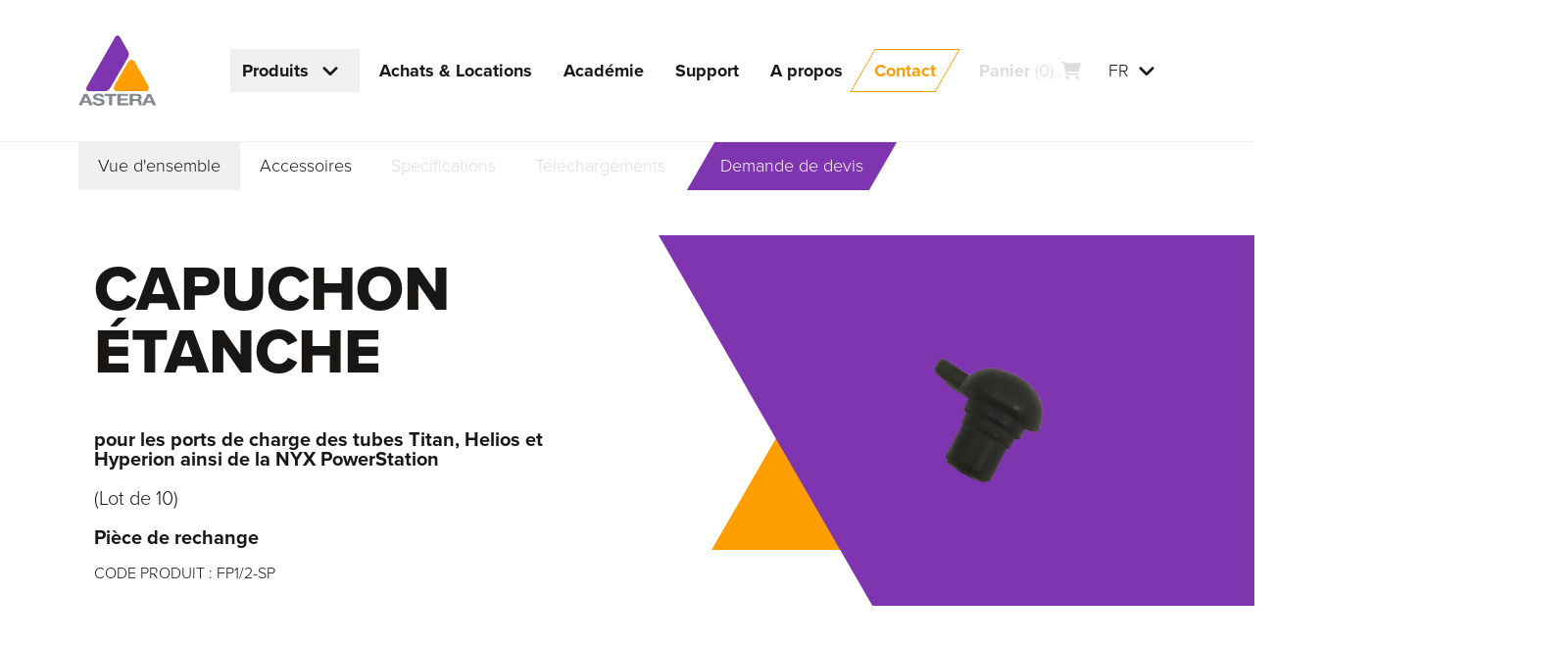

--- FILE ---
content_type: text/html; charset=UTF-8
request_url: https://astera-led.com/fr/products/waterproof-protection-cover-for-titan-helios-hyperion-tube/
body_size: 21290
content:
<!DOCTYPE html>
<html class="no-js no-t-1500 page-top page-up page-is-cart-empty has-subnav" lang="fr" data-domain="https://astera-led.com">
  <head>
    <meta charset="utf-8">
    <meta name ="viewport" content="width=device-width, initial-scale=1.0" />
    <title>Waterproof Protection Cover for Titan, Helios &amp; Hyperion Tube by Astera</title>
    <meta name='robots' content='index, follow' />
<link rel="canonical" href="https://astera-led.com/fr/products/waterproof-protection-cover-for-titan-helios-hyperion-tube/" />
<link rel="alternate" hreflang="en" href="https://astera-led.com/products/waterproof-protection-cover-for-titan-helios-hyperion-tube/" />
<link rel="alternate" hreflang="de" href="https://astera-led.com/de/produkte/waterproof-protection-cover-for-titan-helios-hyperion-tube/" />
<link rel="alternate" hreflang="es" href="https://astera-led.com/es/products/waterproof-protection-cover-for-titan-helios-hyperion-tube/" />
<link rel="alternate" hreflang="fr" href="https://astera-led.com/fr/products/waterproof-protection-cover-for-titan-helios-hyperion-tube/" />
<link rel="alternate" hreflang="ru" href="https://astera-led.com/ru/products/waterproof-protection-cover-for-titan-helios-hyperion-tube/" />
<link rel="alternate" hreflang="zh" href="https://astera-led.com/zh/products/waterproof-protection-cover-for-titan-helios-hyperion-tube/" />
<link rel="alternate" hreflang="x-default" href="https://astera-led.com/products/waterproof-protection-cover-for-titan-helios-hyperion-tube/" />
<style id='wp-img-auto-sizes-contain-inline-css' type='text/css'>
img:is([sizes=auto i],[sizes^="auto," i]){contain-intrinsic-size:3000px 1500px}
/*# sourceURL=wp-img-auto-sizes-contain-inline-css */
</style>
<link rel='stylesheet' id='wpmf-gallery-popup-style-css' href='https://astera-led.com/wp-content/plugins/wp-media-folder/assets/css/display-gallery/magnific-popup.css?ver=6.1.9' type='text/css' media='all' />
<script type="text/javascript" src="https://astera-led.com/wp-includes/js/jquery/jquery.min.js?ver=3.7.1" id="jquery-core-js" defer></script>
          <meta property="og:image" content="https://media.astera-led.com/wp-content/uploads/IMG-1.png" />
        <script>( function ( global, doc ) { "use strict"; var documentElement = doc.documentElement; var wdm = global.wdm = global.wdm || {}; var hash = location.href.split( "#" ); function addClass ( el, name ) { el.classList.add( name ); } function removeClass ( el, name ) { el.classList.remove( name ); } removeClass( documentElement, "no-js" ); addClass( documentElement, "js" ); function setStartTimeouts ( timeouts ) { timeouts.forEach( function ( timeout ) { setTimeout( function () { removeClass( documentElement, "no-t-" + timeout ); addClass( documentElement, "t-" + timeout ); }, timeout ); }); } function readTimeoutsFromHtml () { var timeouts = documentElement.className.match( /no-t-[\d]+/g ); return ( timeouts || [] ).map( function ( timeout ) { return parseInt( timeout.slice( 5 ), 10 ); }); } setStartTimeouts( readTimeoutsFromHtml() ); if ( hash[ 1 ] && history.replaceState ) { history.replaceState( null, document.title, hash[ 0 ] ); wdm.hash = hash[ 1 ]; }}) ( this, document );</script>
    <style>html{box-sizing:border-box;}*,*::before,*::after{box-sizing:inherit;}.r{display:flex;flex-wrap:wrap;margin-left:-2rem;margin-right:-2rem;}.r-no-pad{margin-left:0;margin-right:0;}.r-no-pad > .col,.r-no-pad > [class*="col-"]{padding-left:0;padding-right:0;}.r-ordered{flex-direction:row;}.r-reverse{flex-direction:row-reverse;}.b{width:100%;margin-left:auto;margin-right:auto;}.b-fluid{padding-left:4rem;padding-right:4rem;}.col,.col-1,.col-2,.col-3,.col-4,.col-5,.col-6,.col-7,.col-8,.col-9,.col-10,.col-11,.col-12{width:100%;padding-left:2rem;padding-right:2rem;}.col{flex:1 0 0;max-width:100%;}.col-1{flex:0 0 8.333%;max-width:8.333%;}.col-2{flex:0 0 16.666%;max-width:16.666%;}.col-3{flex:0 0 25%;max-width:25%;}.col-4{flex:0 0 33.333%;max-width:33.333%;}.col-5{flex:0 0 41.666%;max-width:41.666%;}.col-6{flex:0 0 50%;max-width:50%;}.col-7{flex:0 0 58.333%;max-width:58.333%;}.col-8{flex:0 0 66.666%;max-width:66.666%;}.col-9{flex:0 0 75%;max-width:75%;}.col-10{flex:0 0 83.333%;max-width:83.333%;}.col-11{flex:0 0 91.666%;max-width:91.666%;}.col-12{flex:0 0 100%;max-width:100%;}.off-1{margin-left:8.333%;}.off-2{margin-left:16.666%;}.off-3{margin-left:25%;}.off-4{margin-left:33.333%;}.off-5{margin-left:41.666%;}.off-6{margin-left:50%;}.off-7{margin-left:58.333%;}.off-8{margin-left:66.666%;}.off-9{margin-left:75%;}.off-10{margin-left:83.333%;}.off-11{margin-left:91.666%;}.start{justify-content:start;}.center{justify-content:center;}.end{justify-content:end;}.around{justify-content:space-around;}.between{justify-content:space-between;}.top{align-items:flex-start;}.middle{align-items:center;}.bottom{align-items:flex-end;}.stretch{align-items:stretch;}.first,.order-first{order:-1;}.last,.order-last{order:13;}.order-0{order:0;}.order-1{order:1;}.order-2{order:2;}.order-3{order:3;}.order-4{order:4;}.order-5{order:5;}.order-6{order:6;}.order-7{order:7;}.order-8{order:8;}.order-9{order:9;}.order-10{order:10;}.order-11{order:11;}.order-12{order:12;}.hide{display:none;}.show{display:block;}@media (min-width:33.75em){.r-ordered-md{flex-direction:row;}.r-reverse-md{flex-direction:row-reverse;}.b{max-width:80%;}.col-md,.col-md-1,.col-md-2,.col-md-3,.col-md-4,.col-md-5,.col-md-6,.col-md-7,.col-md-8,.col-md-9,.col-md-10,.col-md-11,.col-md-12{width:100%;padding-left:2rem;padding-right:2rem;}.col-md{flex:1 0 0;max-width:100%;}.col-md-1{flex:0 0 8.333%;max-width:8.333%;}.col-md-2{flex:0 0 16.666%;max-width:16.666%;}.col-md-3{flex:0 0 25%;max-width:25%;}.col-md-4{flex:0 0 33.333%;max-width:33.333%;}.col-md-5{flex:0 0 41.666%;max-width:41.666%;}.col-md-6{flex:0 0 50%;max-width:50%;}.col-md-7{flex:0 0 58.333%;max-width:58.333%;}.col-md-8{flex:0 0 66.666%;max-width:66.666%;}.col-md-9{flex:0 0 75%;max-width:75%;}.col-md-10{flex:0 0 83.333%;max-width:83.333%;}.col-md-11{flex:0 0 91.666%;max-width:91.666%;}.col-md-12{flex:0 0 100%;max-width:100%;}.off-md-0{margin-left:0;}.off-md-1{margin-left:8.333%;}.off-md-2{margin-left:16.666%;}.off-md-3{margin-left:25%;}.off-md-4{margin-left:33.333%;}.off-md-5{margin-left:41.666%;}.off-md-6{margin-left:50%;}.off-md-7{margin-left:58.333%;}.off-md-8{margin-left:66.666%;}.off-md-9{margin-left:75%;}.off-md-10{margin-left:83.333%;}.off-md-11{margin-left:91.666%;}.start-md{justify-content:start;}.center-md{justify-content:center;}.end-md{justify-content:end;}.around-md{justify-content:space-around;}.between-md{justify-content:space-between;}.top-md{align-items:flex-start;}.middle-md{align-items:center;}.bottom-md{align-items:flex-end;}.stretch-md{align-items:stretch;}.first-md,.order-md-first{order:-1;}.last-md,.order-md-last{order:13;}.order-md-0{order:0;}.order-md-1{order:1;}.order-md-2{order:2;}.order-md-3{order:3;}.order-md-4{order:4;}.order-md-5{order:5;}.order-md-6{order:6;}.order-md-7{order:7;}.order-md-8{order:8;}.order-md-9{order:9;}.order-md-10{order:10;}.order-md-11{order:11;}.order-md-12{order:12;}.hide-md{display:none;}.show-md{display:block;}}@media (min-width:60em){.r-ordered-lg{flex-direction:row;}.r-reverse-lg{flex-direction:row-reverse;}.b{max-width:90%;}.col-lg,.col-lg-1,.col-lg-2,.col-lg-3,.col-lg-4,.col-lg-5,.col-lg-6,.col-lg-7,.col-lg-8,.col-lg-9,.col-lg-10,.col-lg-11,.col-lg-12{width:100%;padding-left:2rem;padding-right:2rem;}.col-lg{flex:1 0 0;max-width:100%;}.col-lg-1{flex:0 0 8.333%;max-width:8.333%;}.col-lg-2{flex:0 0 16.666%;max-width:16.666%;}.col-lg-3{flex:0 0 25%;max-width:25%;}.col-lg-4{flex:0 0 33.333%;max-width:33.333%;}.col-lg-5{flex:0 0 41.666%;max-width:41.666%;}.col-lg-6{flex:0 0 50%;max-width:50%;}.col-lg-7{flex:0 0 58.333%;max-width:58.333%;}.col-lg-8{flex:0 0 66.666%;max-width:66.666%;}.col-lg-9{flex:0 0 75%;max-width:75%;}.col-lg-10{flex:0 0 83.333%;max-width:83.333%;}.col-lg-11{flex:0 0 91.666%;max-width:91.666%;}.col-lg-12{flex:0 0 100%;max-width:100%;}.off-lg-0{margin-left:0;}.off-lg-1{margin-left:8.333%;}.off-lg-2{margin-left:16.666%;}.off-lg-3{margin-left:25%;}.off-lg-4{margin-left:33.333%;}.off-lg-5{margin-left:41.666%;}.off-lg-6{margin-left:50%;}.off-lg-7{margin-left:58.333%;}.off-lg-8{margin-left:66.666%;}.off-lg-9{margin-left:75%;}.off-lg-10{margin-left:83.333%;}.off-lg-11{margin-left:91.666%;}.start-lg{justify-content:start;}.center-lg{justify-content:center;}.end-lg{justify-content:end;}.around-lg{justify-content:space-around;}.between-lg{justify-content:space-between;}.top-lg{align-items:flex-start;}.middle-lg{align-items:center;}.bottom-lg{align-items:flex-end;}.stretch-lg{align-items:stretch;}.first-lg,.order-lg-first{order:-1;}.last-lg,.order-lg-last{order:13;}.order-lg-0{order:0;}.order-lg-1{order:1;}.order-lg-2{order:2;}.order-lg-3{order:3;}.order-lg-4{order:4;}.order-lg-5{order:5;}.order-lg-6{order:6;}.order-lg-7{order:7;}.order-lg-8{order:8;}.order-lg-9{order:9;}.order-lg-10{order:10;}.order-lg-11{order:11;}.order-lg-12{order:12;}.hide-lg{display:none;}.show-lg{display:block;}}@media (min-width:85em){.r-ordered-xl{flex-direction:row;}.r-reverse-xl{flex-direction:row-reverse;}.b{max-width:90%;}.col-xl,.col-xl-1,.col-xl-2,.col-xl-3,.col-xl-4,.col-xl-5,.col-xl-6,.col-xl-7,.col-xl-8,.col-xl-9,.col-xl-10,.col-xl-11,.col-xl-12{width:100%;padding-left:2rem;padding-right:2rem;}.col-xl{flex:1 0 0;max-width:100%;}.col-xl-1{flex:0 0 8.333%;max-width:8.333%;}.col-xl-2{flex:0 0 16.666%;max-width:16.666%;}.col-xl-3{flex:0 0 25%;max-width:25%;}.col-xl-4{flex:0 0 33.333%;max-width:33.333%;}.col-xl-5{flex:0 0 41.666%;max-width:41.666%;}.col-xl-6{flex:0 0 50%;max-width:50%;}.col-xl-7{flex:0 0 58.333%;max-width:58.333%;}.col-xl-8{flex:0 0 66.666%;max-width:66.666%;}.col-xl-9{flex:0 0 75%;max-width:75%;}.col-xl-10{flex:0 0 83.333%;max-width:83.333%;}.col-xl-11{flex:0 0 91.666%;max-width:91.666%;}.col-xl-12{flex:0 0 100%;max-width:100%;}.off-xl-0{margin-left:0;}.off-xl-1{margin-left:8.333%;}.off-xl-2{margin-left:16.666%;}.off-xl-3{margin-left:25%;}.off-xl-4{margin-left:33.333%;}.off-xl-5{margin-left:41.666%;}.off-xl-6{margin-left:50%;}.off-xl-7{margin-left:58.333%;}.off-xl-8{margin-left:66.666%;}.off-xl-9{margin-left:75%;}.off-xl-10{margin-left:83.333%;}.off-xl-11{margin-left:91.666%;}.start-xl{justify-content:start;}.center-xl{justify-content:center;}.end-xl{justify-content:end;}.around-xl{justify-content:space-around;}.between-xl{justify-content:space-between;}.top-xl{align-items:flex-start;}.middle-xl{align-items:center;}.bottom-xl{align-items:flex-end;}.stretch-xl{align-items:stretch;}.first-xl,.order-xl-first{order:-1;}.last-xl,.order-xl-last{order:13;}.order-xl-0{order:0;}.order-xl-1{order:1;}.order-xl-2{order:2;}.order-xl-3{order:3;}.order-xl-4{order:4;}.order-xl-5{order:5;}.order-xl-6{order:6;}.order-xl-7{order:7;}.order-xl-8{order:8;}.order-xl-9{order:9;}.order-xl-10{order:10;}.order-xl-11{order:11;}.order-xl-12{order:12;}.hide-xl{display:none;}.show-xl{display:block;}}@media (min-width:120em){.b{max-width:112rem;}}@font-face{font-family:swiper-icons;src:url('data:application/font-woff;charset=utf-8;base64, [base64]//wADZ2x5ZgAAAywAAADMAAAD2MHtryVoZWFkAAABbAAAADAAAAA2E2+eoWhoZWEAAAGcAAAAHwAAACQC9gDzaG10eAAAAigAAAAZAAAArgJkABFsb2NhAAAC0AAAAFoAAABaFQAUGG1heHAAAAG8AAAAHwAAACAAcABAbmFtZQAAA/gAAAE5AAACXvFdBwlwb3N0AAAFNAAAAGIAAACE5s74hXjaY2BkYGAAYpf5Hu/j+W2+MnAzMYDAzaX6QjD6/4//Bxj5GA8AuRwMYGkAPywL13jaY2BkYGA88P8Agx4j+/8fQDYfA1AEBWgDAIB2BOoAeNpjYGRgYNBh4GdgYgABEMnIABJzYNADCQAACWgAsQB42mNgYfzCOIGBlYGB0YcxjYGBwR1Kf2WQZGhhYGBiYGVmgAFGBiQQkOaawtDAoMBQxXjg/wEGPcYDDA4wNUA2CCgwsAAAO4EL6gAAeNpj2M0gyAACqxgGNWBkZ2D4/wMA+xkDdgAAAHjaY2BgYGaAYBkGRgYQiAHyGMF8FgYHIM3DwMHABGQrMOgyWDLEM1T9/w8UBfEMgLzE////P/5//f/V/xv+r4eaAAeMbAxwIUYmIMHEgKYAYjUcsDAwsLKxc3BycfPw8jEQA/[base64]/uznmfPFBNODM2K7MTQ45YEAZqGP81AmGGcF3iPqOop0r1SPTaTbVkfUe4HXj97wYE+yNwWYxwWu4v1ugWHgo3S1XdZEVqWM7ET0cfnLGxWfkgR42o2PvWrDMBSFj/IHLaF0zKjRgdiVMwScNRAoWUoH78Y2icB/yIY09An6AH2Bdu/UB+yxopYshQiEvnvu0dURgDt8QeC8PDw7Fpji3fEA4z/PEJ6YOB5hKh4dj3EvXhxPqH/SKUY3rJ7srZ4FZnh1PMAtPhwP6fl2PMJMPDgeQ4rY8YT6Gzao0eAEA409DuggmTnFnOcSCiEiLMgxCiTI6Cq5DZUd3Qmp10vO0LaLTd2cjN4fOumlc7lUYbSQcZFkutRG7g6JKZKy0RmdLY680CDnEJ+UMkpFFe1RN7nxdVpXrC4aTtnaurOnYercZg2YVmLN/d/gczfEimrE/fs/bOuq29Zmn8tloORaXgZgGa78yO9/cnXm2BpaGvq25Dv9S4E9+5SIc9PqupJKhYFSSl47+Qcr1mYNAAAAeNptw0cKwkAAAMDZJA8Q7OUJvkLsPfZ6zFVERPy8qHh2YER+3i/BP83vIBLLySsoKimrqKqpa2hp6+jq6RsYGhmbmJqZSy0sraxtbO3sHRydnEMU4uR6yx7JJXveP7WrDycAAAAAAAH//wACeNpjYGRgYOABYhkgZgJCZgZNBkYGLQZtIJsFLMYAAAw3ALgAeNolizEKgDAQBCchRbC2sFER0YD6qVQiBCv/H9ezGI6Z5XBAw8CBK/m5iQQVauVbXLnOrMZv2oLdKFa8Pjuru2hJzGabmOSLzNMzvutpB3N42mNgZGBg4GKQYzBhYMxJLMlj4GBgAYow/P/PAJJhLM6sSoWKfWCAAwDAjgbRAAB42mNgYGBkAIIbCZo5IPrmUn0hGA0AO8EFTQAA');font-weight:400;font-style:normal}:root{--swiper-theme-color:#007aff}.swiper{margin-left:auto;margin-right:auto;position:relative;overflow:hidden;list-style:none;padding:0;z-index:1}.swiper-vertical>.swiper-wrapper{flex-direction:column}.swiper-wrapper{position:relative;width:100%;height:100%;z-index:1;display:flex;transition-property:transform;box-sizing:content-box}.swiper-android .swiper-slide,.swiper-wrapper{transform:translate3d(0px,0,0)}.swiper-pointer-events{touch-action:pan-y}.swiper-pointer-events.swiper-vertical{touch-action:pan-x}.swiper-slide{flex-shrink:0;width:100%;height:100%;position:relative;transition-property:transform}.swiper-slide-invisible-blank{visibility:hidden}.swiper-autoheight,.swiper-autoheight .swiper-slide{height:auto}.swiper-autoheight .swiper-wrapper{align-items:flex-start;transition-property:transform,height}.swiper-backface-hidden .swiper-slide{transform:translateZ(0);-webkit-backface-visibility:hidden;backface-visibility:hidden}.swiper-3d,.swiper-3d.swiper-css-mode .swiper-wrapper{perspective:1200px}.swiper-3d .swiper-cube-shadow,.swiper-3d .swiper-slide,.swiper-3d .swiper-slide-shadow,.swiper-3d .swiper-slide-shadow-bottom,.swiper-3d .swiper-slide-shadow-left,.swiper-3d .swiper-slide-shadow-right,.swiper-3d .swiper-slide-shadow-top,.swiper-3d .swiper-wrapper{transform-style:preserve-3d}.swiper-3d .swiper-slide-shadow,.swiper-3d .swiper-slide-shadow-bottom,.swiper-3d .swiper-slide-shadow-left,.swiper-3d .swiper-slide-shadow-right,.swiper-3d .swiper-slide-shadow-top{position:absolute;left:0;top:0;width:100%;height:100%;pointer-events:none;z-index:10}.swiper-3d .swiper-slide-shadow{background:rgba(0,0,0,.15)}.swiper-3d .swiper-slide-shadow-left{background-image:linear-gradient(to left,rgba(0,0,0,.5),rgba(0,0,0,0))}.swiper-3d .swiper-slide-shadow-right{background-image:linear-gradient(to right,rgba(0,0,0,.5),rgba(0,0,0,0))}.swiper-3d .swiper-slide-shadow-top{background-image:linear-gradient(to top,rgba(0,0,0,.5),rgba(0,0,0,0))}.swiper-3d .swiper-slide-shadow-bottom{background-image:linear-gradient(to bottom,rgba(0,0,0,.5),rgba(0,0,0,0))}.swiper-css-mode>.swiper-wrapper{overflow:auto;scrollbar-width:none;-ms-overflow-style:none}.swiper-css-mode>.swiper-wrapper::-webkit-scrollbar{display:none}.swiper-css-mode>.swiper-wrapper>.swiper-slide{scroll-snap-align:start start}.swiper-horizontal.swiper-css-mode>.swiper-wrapper{scroll-snap-type:x mandatory}.swiper-vertical.swiper-css-mode>.swiper-wrapper{scroll-snap-type:y mandatory}.swiper-centered>.swiper-wrapper::before{content:'';flex-shrink:0;order:9999}.swiper-centered.swiper-horizontal>.swiper-wrapper>.swiper-slide:first-child{margin-inline-start:var(--swiper-centered-offset-before)}.swiper-centered.swiper-horizontal>.swiper-wrapper::before{height:100%;min-height:1px;width:var(--swiper-centered-offset-after)}.swiper-centered.swiper-vertical>.swiper-wrapper>.swiper-slide:first-child{margin-block-start:var(--swiper-centered-offset-before)}.swiper-centered.swiper-vertical>.swiper-wrapper::before{width:100%;min-width:1px;height:var(--swiper-centered-offset-after)}.swiper-centered>.swiper-wrapper>.swiper-slide{scroll-snap-align:center center}:root{--col-main-1:#7e35af;--col-main-2:#ff9e00;--col-text:#181716;--col-text-grey :#40403f;--col-grey-mid:#86898f;--col-grey-mid-light:#bbb;--col-grey-light:#f0f0f0;--col-grey-light-strong :#ddd;--col-do:#1fd463;--col-dont:#ff765a;--duration:.4s;--duration-fast :.15s;--ease:cubic-bezier(0,.7,.3,1);}*,*::before,*::after{box-sizing:border-box;}::-moz-selection{background-color:var(--col-text);color:#fff;}::selection{background-color:var(--col-text);color:#fff;}html,body,b,blockquote,button,cite,div,em,footer,form,h1,h2,h3,h4,h5,h6,header,iframe,img,input,label,li,nav,p,select,span,strong,svg,table,thead,tbody,tr,th,td,textarea,time,ol,ul{margin:0;padding:0;border:0 none;font:inherit;vertical-align:baseline;color:inherit;fill:inherit;stroke:inherit;}a:active,a:focus,a:hover,button:active,button:focus,button:hover,input:active,input:focus,input:hover,textarea:active,textarea:focus,textarea:hover,summary{outline:0 none;}html,body{background-color:#fff;overflow-x:hidden;}html{font:normal normal 300 100%/1.4 "proxima-nova",sans-serif;color:var(--col-text);fill:var(--col-text);stroke:none;stroke-width:2px;}[lang="ru"]{font-family:sans-serif;}body{overflow-x:hidden;font-size:1.125rem;}@media (min-width:33.75em){body{font-size:1.25rem;} }a{color:inherit;text-decoration:none;}button::-moz-focus-inner,input::-moz-focus-inner{border:0;padding:0;}button{width:100%;overflow:visible;text-transform:none;background:none;-webkit-appearance:button;cursor:pointer;}button[disabled]{cursor:default;pointer-events:none;}img,video{display:block;width:100%;max-width:100%;height:auto;}img[src=""]{opacity:0;}input,textarea{background:none;}input::placeholder, textarea::placeholder{opacity:1;}input{width:100%;line-height:inherit;}label{display:block;}select{width:100%;text-transform:none;}input[type="range"]{width:100%;-webkit-appearance:none;appearance:none;background:none;cursor:pointer;}input[disabled]{pointer-events:none;}b, strong{font-weight:700;}table{border-collapse:collapse;border-spacing:0;}textarea{min-width:100%;max-width:100%;overflow:auto;resize:vertical;}ul,ol{list-style:none;}.btn,.btn--fill::after,.btn--stroke::after,.hdr,.logo,.navicon__i,.navicon__i::before,.navicon__i::after,.menu,.menu__a,.menu-dropbtn::after,.menu-dropbtn__handle .i,.mega__menu,.prodstile::before,.prodstile::after,.prodstile__img,.prodstile__title,.langs__handle .i,.langs__list,.subnav__menu,.lazy-media,.gallery__ctrl,.gallery__slide,.toggle-slider__slide,.toggle-slider__caret,.media-slider__c,.fade-slide,.hero-start__slide,.hero-start__ctrl,.hero-start__slider--copy,.checkbox__box::before,.checkbox__icon,.img-link,.modal,.video-pic__btn,.expand__i,.navfilters,.product__pic img,.table__title,.table__header-a{transition:opacity var(--duration) var(--ease), transform var(--duration) var(--ease), visibility 0s ease var(--duration);}.ui-group{gap:1rem;}.i{width:1.25rem;height:1.25rem;stroke-width:inherit;stroke-linecap:round;flex:0 0 auto;}.i--medium{width:2rem;height:2rem;}.i--large{width:3rem;height:3rem;}.i--xl{width:6rem;height:6rem;}.i--start{margin-right:.5rem;}.ui{padding:.75rem 1.25rem;}.ui--square{padding:.75rem;}.ui--large{padding:1.5rem 2.25rem;}.ui--seamless{padding-left:0;padding-right:0;}.ui--auto{width:auto;}.ui--auto-grow{width:auto;flex:1 0 auto;}.btn--fill,.btn--ghost{position:relative;z-index:0;}.btn--fill::before,.btn--fill::after,.btn--ghost::before,.btn--ghost::after{content:"";position:absolute;top:0;left:0;right:0;bottom:0;z-index:-1;}.btn--fill::before{transition:background-color var(--duration) var(--ease);}.btn--fill::after,.btn--stroke::after{background-color:rgba(255,255,255,.1);transform:scale(.8);opacity:0;}a.btn--fill:hover::after,a.btn--fill:focus::after,button.btn--fill:hover::after,button.btn--fill:focus::after,a.btn--stroke:hover::after,a.btn--stroke:focus::after,button.btn--stroke:hover::after,button.btn--stroke:focus::after{transform:scale(1);opacity:1;}.btn--dark{color:#fff;fill:#fff;}.btn--ghost::before{border:1px solid;}.btn--stroke.btn--main-1{color:var(--col-main-1);fill:var(--col-main-1);}.btn--stroke.btn--main-2{color:var(--col-main-2);fill:var(--col-main-2);}.btn--stroke.btn--text{color:var(--col-text);fill:var(--col-text);}.btn--stroke.btn--grey-light{color:var(--col-grey-light);fill:var(--col-grey-light);}.btn--stroke.btn--grey-light-strong{color:var(--col-grey-light-strong);fill:var(--col-grey-light-strong);}.btn--stroke.btn--grey-mid{color:var(--col-grey-mid);fill:var(--col-grey-mid);}.btn--stroke.btn--white{color:#fff;fill:#fff;}.btn--stroke.btn--dark:hover,.btn--stroke.btn--dark:focus{color:#fff;fill:#fff;}.btn--light{color:var(--col-text);fill:var(--col-text);}.btn--fill.btn--main-1::before{background-color:var(--col-main-1);}.btn--fill.btn--main-2::before{background-color:var(--col-main-2);}.btn--fill.btn--text::before{background-color:var(--col-text);}.btn--fill.btn--grey-light::before{background-color:var(--col-grey-light);}.btn--fill.btn--grey-mid::before{background-color:var(--col-grey-mid);}.btn--fill.btn--white::before{background-color:#fff;}.btn--fill[disabled]::before{background-color:var(--col-grey-light-strong);}.btn--stroke.btn--main-1::after{background-color:var(--col-main-1);}.btn--stroke.btn--main-2::after{background-color:var(--col-main-2);}.btn--stroke.btn--text::after{background-color:var(--col-text);}.btn--stroke.btn--grey-light::after{background-color:var(--col-grey-light);}.btn--stroke.btn--grey-mid::after{background-color:var(--col-grey-mid);}.btn--stroke.btn--white::after{background-color:#fff;}.btn--ghost.btn--main-1::before{border-color:var(--col-main-1);}.btn--ghost.btn--main-2::before{border-color:var(--col-main-2);}.btn--ghost.btn--text::before{border-color:var(--col-text);}.btn--ghost.btn--grey-light::before{border-color:var(--col-grey-light);}.btn--ghost.btn--grey-mid::before{border-color:var(--col-grey-mid);}.btn--ghost.btn--white::before{border-color:#fff;}.btn--a{fill:var(--col-text);stroke:var(--col-text);}.btn--a.btn--dark{fill:#fff;stroke:#fff;}.btn--skew::before{transform:skewX(-30deg);}.btn--skew::after{transform:skewX(-30deg) scale(.8);}a.btn--skew:hover::after,a.btn--skew:focus::after,button.btn--skew:hover::after,button.btn--skew:focus::after{transform:skewX(-30deg);}.btn--meta{opacity:.5;}.btn--meta:hover,.btn--meta:focus{opacity:1;}.btn__label{font-weight:700;line-height:1;}.i + .btn__label,.btn__label + .i{margin-left:.5rem;}@media (max-width:59.95em){.btn--icon-mobile .btn__label{display:none;}.btn--icon-mobile .btn__label + .i{margin-left:0;}}.skewed,.skewed--rev .skewed__c{transform:skewX(-30deg);overflow:hidden;}.skewed--rev,.skewed__c{transform:skewX(30deg);}.skewed--top,.skewed--top .skewed__c{transform-origin:top;}.skewed--bottom,.skewed--bottom .skewed__c{transform-origin:bottom;}.credits{position:relative;}.credits__short{position:absolute;right:.5rem;bottom:.5rem;font-size:0.75rem;font-family:sans-serif;color:#fff;opacity:.8;}.credits--top .credits__short{bottom:auto;top:.5rem;}.credits__btn{width:auto;text-transform:uppercase;}.credits__full{position:absolute;right:.5rem;bottom:.5rem;z-index:1;width:calc(100% - 1rem);max-height:calc(100% - 1rem);overflow-y:auto;padding:1rem 3rem 1rem 1rem;background-color:var(--col-grey-light);color:var(--col-text);font-size:1rem;text-align:left;}.credits--top .credits__full{bottom:auto;top:.5rem;}.credits--hidden .credits__full{display:none;}.credits__close{position:absolute;right:0;top:0.3125rem;}@media (max-width:59.95em){.credits__short{font-size:.625rem;}.hero-2 .credits__short{bottom:auto;top:.5rem;}}.h-img{min-width:8rem;max-width:30rem;}.h-img--compact{max-width:10rem;}.back-img{position:relative;z-index:0;}.back-img::before,.back-img::after{position:absolute;top:0;left:0;bottom:0;right:0;z-index:-1;transform:skewX(-30deg);}.back-img::before,.back-img--2::after{content:"";}.back-img--center::before{top:25%;left:25%;bottom:25%;right:25%;}.back-img--wide::before{top:37%;left:15%;bottom:37%;right:15%;}.back-img--main-1::before,.back-img--main-1::before{background-color:var(--col-main-1);}.back-img--main-2::before,.back-img--main-2::before{background-color:var(--col-main-2);}.back-img--text::before,.back-img--text::before{background-color:var(--col-text);}.back-img--grey-light::before,.back-img--grey-light::before{background-color:var(--col-grey-light);}.back-img--white::before,.back-img--white::before{background-color:#fff;}.columns--1 .img--25,.columns--1 .img--33,.columns--1 .img--50,.columns--1 .img--75{min-width:50vw;}.img--25{width:25%;}.img--33{width:33.33%;}.img--50{width:50%;}.img--75{width:75%;}.img-frame{padding:1rem;}.img--fit{position:absolute;top:0;left:0;z-index:-1;width:100%;height:100%;object-fit:cover;}@media (min-width:33.75em){.h-img--compact{max-width:12rem;}}@media (min-width:60em){.columns--1 .img--25,.columns--1 .img--33,.columns--1 .img--50,.columns--1 .img--75{min-width:0;}.img-frame{padding:2rem;}.img-frame--png{padding-top:0;}}@media (min-width:85em){.h-img--compact{max-width:15rem;}}.fill--main-1,.fill--main-2,.fill--text{color:#fff;stroke:#fff;}.fill--main-1{background-color:var(--col-main-1);}.fill--main-2{background-color:var(--col-main-2);}.fill--text{background-color:#111;}.fill--grey-light{background-color:var(--col-grey-light);}.fill--white{background-color:#fff;}.t--main-1{color:var(--col-main-1);stroke:var(--col-main-1);}.t--main-2{color:var(--col-main-2);stroke:var(--col-main-2);}.t--text{color:var(--col-text );stroke:var(--col-text );}.t--grey-mid{color:var(--col-grey-mid);stroke:var(--col-grey-mid);}.t--grey-mid-light{color:var(--col-grey-mid-light);stroke:var(--col-grey-mid-light);}.t--grey-light{color:var(--col-grey-light);stroke:var(--col-grey-light);}.t--grey-light-strong{color:var(--col-grey-light-strong);stroke:var(--col-grey-light-strong);}.t--white{color:#fff;stroke:#fff;}.solid--main-1{fill:var(--col-main-1);}.solid--main-2{fill:var(--col-main-2);}.solid--text{fill:var(--col-text );}.solid--grey-light{fill:var(--col-grey-light);}.solid--white{fill:#fff;}.ar{position:relative;width:100%;height:0;}.ar--square{padding-bottom:100%;}.ar--16-9{padding-bottom:56.25%;}.ar__c{position:absolute;top:0;left:0;width:100%;height:100%;overflow:hidden;}.media-fit-height{width:auto;max-width:none;height:100%;}.media-fit-height--max-w{max-width:100%;}.media-fit-full{position:absolute;left:0;top:0;z-index:-1;width:100%;height:100%;object-fit:cover;}.lazy-media{opacity:1;transition-duration:.8s;}.lazy-media--loading{opacity:0;transition-duration:0s;}.media-link{width:100%;}.center > .media-link{display:flex;justify-content:center;}.hidden{clip:rect(0 0 0 0);-webkit-clip-path:inset(50%);clip-path:inset(50%);height:1px;overflow:hidden;position:absolute;white-space:nowrap;width:1px;}.flx{display:flex;}.flx-dc{flex-direction:column;}.flx-dr{flex-direction:row;}.flx-ww{flex-wrap:wrap;}.flx-jc{justify-content:center;}.flx-js{justify-content:flex-start;}.flx-je{justify-content:flex-end;}.flx-ac{align-items:center;}.flx-as{align-items:flex-start;}.flx-ae{align-items:flex-end;}.flx-0{flex:0;}.flx-1{flex:1;}.flx-1-0-0{flex:1 0 0;}.gap-s{gap:.5rem;}.gap-m{gap:1rem;}.gap-l{gap:1.5rem;}.gap-line{gap:1px;}@media (min-width:33.75em){.flx-md{display:flex;} .flx-md-dc{flex-direction:column;} .flx-md-dr{flex-direction:row;} .flx-md-ww{flex-wrap:wrap;} .flx-md-jc{justify-content:center;} .flx-md-js{justify-content:flex-start;} .flx-md-je{justify-content:flex-end;} .flx-md-nw{flex-wrap:nowrap;} .flx-md-1{flex:1;} .flx-md-0{flex:0;} .gap-md-0{gap:0;} .gap-md-s{gap:.5rem;} .gap-md-m{gap:1rem;} .gap-md-l{gap:1.5rem;} }@media (min-width:60em){.flx-lg{display:flex;} .flx-lg-dc{flex-direction:column;} .flx-lg-dr{flex-direction:row;} .flx-lg-ww{flex-wrap:wrap;} .flx-lg-jc{justify-content:center;} .flx-lg-js{justify-content:flex-start;} .flx-lg-je{justify-content:flex-end;} .flx-lg-nw{flex-wrap:nowrap;} .flx-lg-1{flex:1;} .flx-lg-0{flex:0;} .gap-lg-0{gap:0;} .gap-lg-s{gap:.5rem;} .gap-lg-m{gap:1rem;} .gap-lg-l{gap:1.5rem;} }@media (min-width:85em){.flx-xl{display:flex;} .flx-xl-dc{flex-direction:column;} .flx-xl-dr{flex-direction:row;} .flx-xl-ww{flex-wrap:wrap;} .flx-xl-jc{justify-content:center;} .flx-xl-js{justify-content:flex-start;} .flx-xl-je{justify-content:flex-end;} .flx-xl-nw{flex-wrap:nowrap;} .flx-xl-1{flex:1;} .flx-xl-0{flex:0;} .gap-xl-0{gap:0;} .gap-xl-s{gap:.5rem;} .gap-xl-m{gap:1rem;} .gap-xl-l{gap:1.5rem;} }.bleed,.bleed-left{margin-left:-2rem;}.bleed,.bleed-right{margin-right:-2rem;}@media (min-width:33.75em){.bleed-md,.bleed-left-md{margin-left:calc(-2rem - 10vw);}.bleed-md,.bleed-right-md{margin-right:calc(-2rem - 10vw);}.no-bleed-md,.no-bleed-left-md{margin-left:0;}.no-bleed-md,.no-bleed-right-md{margin-right:0;}}@media (min-width:60em){.bleed-lg,.bleed-left-lg{margin-left:calc(-2rem - 5vw);}.bleed-lg,.bleed-right-lg{margin-right:calc(-2rem - 5vw);}.no-bleed-lg,.no-bleed-left-lg{margin-left:0;}.no-bleed-lg,.no-bleed-right-lg{margin-right:0;}}@media (min-width:120em){.bleed-max,.bleed-left-max{margin-left:calc((112rem - 100vw) / 2 - 2rem);}.bleed-max,.bleed-right-max{margin-right:calc((112rem - 100vw) / 2 - 2rem);}}.more-toggle--closed .more-toggle__c{display:none;}.more-toggle--closed .more-toggle__on-open,.more-toggle--open .more-toggle__on-closed{display:none;}.expand__btn{text-align:left;}.expand--collapsed .expand__i{transform:rotate(-90deg);}.expand__c{margin-top:.5rem;}.expand__more--collapsed .expand__on-more-open,.expand__more:not(.expand__more--collapsed) .expand__on-more-closed{display:none;}.h1,.h2,.h3,.h4,.h5{line-height:1;}.h1,.h2{font-weight:800;text-transform:uppercase;}.h1.h--standalone,.h2.h--standalone{margin-bottom:1.5rem;} .h3,.h4,.h5{font-weight:700;}.h1{font-size:2.25rem;}.h2{font-size:2.25rem;}.h3{font-size:1.5rem;}.h4{font-size:1.25rem;}.h6{font-size:1rem;text-transform:uppercase;}.h--standalone{text-align:center;}@media (min-width:60em){.h1{font-size:4rem;}.h2{font-size:4rem;}.h3{font-size:2.25rem;}.h4{font-size:1.75rem;}}.text--center{text-align:center;}.text li > a,.text p > a,.text p > span > a{color:var(--col-main-1);text-decoration:underline;}.text li > a:focus,.text li > a:hover,.text p > a:focus,.text p > a:hover,.text p > span > a:focus,.text p > span > a:hover{color:var(--col-text);}.is-on-color .text p > a,.is-on-color .text p > span > a{color:inherit;}.text .h1 > a,.text .h1 > a:hover,.text .h1 > a:focus,.text .h2 > a,.text .h2 > a:hover,.text .h2 > a:focus,.text .h3 > a,.text .h3 > a:hover,.text .h3 > a:focus,.text .h4 > a,.text .h4 > a:hover,.text .h4 > a:focus,.text .h5 > a,.text .h5 > a:hover,.text .h5 > a:focus,.text .h6 > a,.text .h6 > a:hover,.text .h6 > a:focus{color:inherit;text-decoration:none;}.text ul ul,.text ul ol,.text ol ul,.text ol ol{margin-top:.5rem;}.text ol{counter-reset:markdown-list;}.text ol > li{counter-increment:markdown-list;}.text li{position:relative;padding-left:2rem;}.text li::before{position:absolute;left:0;top:0;color:var(--col-main-2);font-weight:700;}.text ol > li::before{content:counter(markdown-list) ".";}.text ul > li::before{content:"–";}.text li + li{margin-top:.5em;}.text > * + *,.text > .h3 + *,.text > .h4 + *,.text > * + p,.text > .tags + *,.text > * + .tags{margin-top:1rem;}.text > * + .h3,.text > * + .h4,.text > * + .ui-group,.text > .ui-group + *,.text > * + .text > .ui-group:first-child,.text > .h-img + *,.text > .h1 + *,.text > * + .h1,.text > .h2 + *,.text > * + .h2,.text > * + .column-slider,.text > .column-slider + *,.text > .features + *,.text > * + .features{margin-top:2rem;}.text > * + .ui-group--links,.text > .ui-group--links + *,.text > * + .text > .ui-group--links:first-child{margin-top:1rem;}.text > .h6 + .h3,.text > .h6 + .h4,.text > .h6 + .h5,.text > .h5 + .h3,.text > .h5 + .h4,.text > .h4 + .h3{margin-top:.5rem;}.text > .responsive-alternate:first-child + .responsive-alternate{margin-top:0;}@media (min-width:60em){.text > * + .h3,.text > * + .h4,.text > * + .ui-group,.text > .ui-group + *,.text > * + .text > .ui-group:first-child, .text > .h-img + *,.text > .h1 + *,.text > * + .h1,.text > .h2 + *,.text > * + .h2,.text > * + .column-slider,.text > .column-slider + *,.text > .features + *,.text > * + .features{margin-top:3rem;}.text > * + .ui-group--links,.text > .ui-group--links + *,.text > * + .text > .ui-group--links:first-child{margin-top:1rem;}.text > .h6 + .h3,.text > .h6 + .h4,.text > .h6 + .h5,.text > .h5 + .h3,.text > .h5 + .h4,.text > .h4 + .h3{margin-top:.5rem;}}.s{position:relative;z-index:0;padding-top:3rem;padding-bottom:3rem;}.s--sp-xs{padding-top:2rem;padding-bottom:2rem;}.s--sp-lg{padding-top:4rem;padding-bottom:4rem;}.s--before-sp-xs{padding-bottom:2rem;}.s--before-sp-md{padding-bottom:3rem;}.s--before-sp-lg{padding-bottom:4rem;}.s--last{padding-bottom:6rem;}.s--grey{background-color:var(--col-grey-light);}.s--first{padding-top:5rem;}.has-subnav .s--first{padding-top:7.75rem }.is-preview .s--first{position:relative;padding-top:3rem;}.c{padding-top:1rem;padding-bottom:1rem;}.c--large{padding-top:2rem;padding-bottom:2rem;}@media (min-width:60em){.s{padding-top:6rem;padding-bottom:6rem;}.s--sp-xs{padding-top:3rem;padding-bottom:3rem;}.s--sp-lg{padding-top:8rem;padding-bottom:8rem;}.s--before-sp-xs{padding-bottom:3rem;}.s--before-sp-md{padding-bottom:6rem;}.s--before-sp-lg{padding-bottom:8rem;}.has-subnav .s--first{padding-top:12rem;}.has-subnav--sub .s--first{padding-top:8rem;}.is-preview .s--first{padding-top:6rem;}.c{padding-top:2rem;padding-bottom:2rem;}.c--large{padding-top:3rem;padding-bottom:3rem;}.columns > .c,.columns__r>.c{padding-top:0;}.columns + .columns{padding-top:2rem;}}@media (min-width:70em){.s--first{padding-top:9rem;}.s--last{padding-bottom:10rem;}.has-subnav .s--first{padding-top:15rem;}.has-subnav--sub .s--first{padding-top:12.75rem;}.is-preview .s--first{padding-top:6rem;}}@media (min-width:120em){.s{padding-top:7rem;padding-bottom:7rem;}.s--sp-xs{padding-top:4rem;padding-bottom:4rem;}.s--sp-lg{padding-top:10rem;padding-bottom:10rem;}.s--before-sp-xs{padding-bottom:4rem;}.s--before-sp-md{padding-bottom:7rem;}.s--before-sp-lg{padding-bottom:10rem;}.s--no-bg + .s--no-bg,.s--bg + .s--bg{padding-top:3rem;}.s--first{padding-top:12rem;}.s--first:has([data-prods-main]){padding-top:10rem;}.is-preview .s--first{padding-top:7rem;}.s--last{padding-bottom:10rem;}}.s--no-pad-bottom{padding-bottom:0;}.page-id-481 .s[data-layouts*="hero-split"] + .s{padding-top:0;}.s[data-layouts$="columns"] .columns:last-child .columns__r > .c{padding-bottom:0;}.b[data-layouts="heading"] > .c:first-child{padding-top:0;}.s[data-layouts="hero-media"] + .s--no-bg[data-layouts^="media-slider"]{padding-top:0;}@media (max-width:59.95em){.s[data-layouts^="hero-full-media"]:not(.s--first){padding-top:0;}}@media (min-width:60em){.s--no-bg + .s--grey.s--starts-with-full-media,.s--grey + .s--no-bg.s--starts-with-full-media{padding-top:0;}.s--no-bg.s--before-bg.s--ends-with-full-media,.s--grey.s--before-no-bg.s--ends-with-full-media{padding-bottom:0;}}.prodstile{position:relative;z-index:0;aspect-ratio:3/1;background-color:#fff;border-radius:.25rem;}.prodstile:has(img)::before,.prodstile:has(img)::after{content:"";position:absolute;top:0;left:0;z-index:1;width:100%;height:100%;background-color:var(--col-main-1);}.prodstile::before{opacity:.15;}.prodstile::after{opacity:0;transform:scale(.8);}.prodstile__img{position:absolute;top:0;left:0;z-index:-1;width:100%;height:100%;object-fit:cover;will-change:transform;}.prodstile__title{position:relative;z-index:2;font-size:1.75rem;font-weight:700;text-align:center;will-change:transform;}img ~ .prodstile__title{color:#fff;text-shadow:0 0 2rem var(--col-text), 0 0 4rem var(--col-text);}@media (min-width:70em){.prodstile{aspect-ratio:auto;min-height:100%;overflow:hidden;}button.prodstile:hover .prodstile__img,button.prodstile:focus .prodstile__img,a.prodstile:hover .prodstile__img,a.prodstile:focus .prodstile__img{transform:scale(1.05);}button.prodstile:hover .prodstile__title,button.prodstile:focus .prodstile__title,a.prodstile:hover .prodstile__title,a.prodstile:focus .prodstile__title{transform:scale(.95);}.prodstile__title{font-size:1.75rem;}}@media (min-width:105em){.prodstile__title{font-size:2.25rem;}}.hdr{position:fixed;left:0;top:0;right:0;z-index:2;}.page-scrolled .hdr{background-color:#fff;box-shadow:0 1px 0 0 rgba(0,0,0,.08);}.page-scrolled-more.page-down .hdr.hdr{transform:translateY(-100%);box-shadow:none;}.has-subnav.page-scrolled-more.page-down .hdr.hdr{transform:translateY(calc(-100% + 3rem));box-shadow:0 1px 0 0 rgba(0,0,0,.08);}.nav{flex-grow:1;height:5rem;transition:all var(--duration) var(--ease);}.nav-block{padding-left:2rem;padding-right:2rem;}.logo{width:3.5rem;}.navicon{width:3rem;height:3rem;padding:.5rem;}.navicon__i,.navicon__i::before,.navicon__i::after{height:.25rem;border-radius:.125rem;background-color:var(--col-main-1);}.navicon__i{position:relative;width:100%;}.navicon__i::before,.navicon__i::after{content:"";position:absolute;left:0;width:100%;}.navicon__i::before{top:.5rem;}.navicon__i::after{top:-.5rem;}.is-nav-visible .navicon__i::before{transform:translateX(-.28rem);}.is-nav-visible .navicon__i::after{transform:translateX(.28rem);}.menu__a{font-weight:700;}.menu__contact{color:var(--col-main-2);}.menu-dropbtn .menu__a{padding-right:.75rem;}.menu-dropbtn__handle{padding-left:0;}.mega--is-visible .menu-dropbtn__handle .i{transform:rotate(-180deg);}.mega::before{content:"";position:fixed;top:9rem;left:0;bottom:0;width:100%;background-color:var(--col-text);opacity:0;visibility:hidden;pointer-events:none;transition:var(--duration) var(--ease);transition-property:opacity,visibility;transition-delay:0s,var(--duration);}.mega:hover::before,.mega--is-visible::before{opacity:.65;visibility:visible;transition-delay:var(--duration);}.mega__menu{display:none;padding:2rem;background-color:var(--col-grey-light);transform:scale(.95);opacity:0;}.mega--is-open .mega__menu{display:flex;}.mega--is-visible .mega__menu{transform:scale(1);opacity:1;transition-delay:0s;}.mega__item{flex:1;}.mega__item--list{background-color:#fff;border-radius:.25rem;padding:1rem;}.___DEPR_mega__copy{flex-grow:1;padding:.5rem;}.menu__cart{transition:padding var(--duration) var(--ease);}.page-is-cart-empty .menu__cart{color:var(--col-grey-light-strong);fill:var(--col-grey-light-strong);}.page-is-cart-empty .menu__cart::before{background-color:#fff;}.menu__cart [data-cart-count]{font-weight:300;}.langs .btn__label{font-weight:inherit;text-transform:uppercase;}.langs--is-open .langs__handle .i{transform:rotate(-180deg);}.langs__list{display:none;}.langs--is-open .langs__list{display:flex;}.langs__a{text-transform:uppercase;}.subnav__handle::before{background-color:var(--col-grey-light);}.subnav__logo{max-height:2rem;opacity:0;}.page-scrolled .subnav__logo{opacity:1;}@media (max-width:69.95em){.menu{display:none;position:absolute;left:0;top:100%;width:100%;height:calc(100vh - 5rem);z-index:1;overflow-x:hidden;overflow-y:auto;padding-top:2rem;border-top:1px solid var(--col-grey-light);background-color:#fff;font-size:1.375rem;transform:scale(.95);opacity:0;will-change:transform;}.has-subnav .menu{top:calc(100% - 2.75rem);}.is-nav-open .menu{display:block;}.is-nav-visible .menu{transform:scale(1);opacity:1;}.menu__a,.page-is-cart-empty .menu__cart,.langs__handle,.langs__a{text-indent:1rem;}.mega__menu{font-size:1.125rem;}.mega__item + .mega__item{margin-top:.5rem;}.menu__meta{flex-direction:column;}.menu__cart{justify-content:center;width:100%;margin:0 2rem;}.page-is-cart-empty .menu__cart{justify-content:flex-start;margin:0;}.langs{padding-bottom:2rem;margin-top:2rem;font-size:.875rem;}.langs__list{flex-wrap:wrap;padding-left:1rem;}.langs__item{flex:1 0 50%;max-width:50%;}.subnav{position:relative;}.subnav .nav-block{padding:0;}.subnav__menu{position:absolute;left:0;top:100%;width:100%;background-color:#fff;visibility:hidden;transform:scale(.95);opacity:0;will-change:transform;}.subnav--active .subnav__menu{visibility:visible;transform:scale(1);opacity:1;transition-delay:0s;}.subnav__cta::before,.subnav__cta::after{transform:none;}.subnav__logo{display:none;}}@media (min-width:33.75em) and (max-width:69.95em){.mega--is-open .prods-menu{display:grid;grid-template-columns:1fr 1fr;gap:.5rem;}.mega--is-open .prods-menu .mega__item{margin-top:0;}.mega--is-open .prods-menu .prodstile{aspect-ratio:3/2;}}@media (max-width:69.95em) and (max-height:33.75em){.has-subnav.page-scrolled .hdr{transform:translateY(calc(2.75rem - 100%));}}@media (min-width:70em){.hdr{font-size:1.125rem;}.nav{height:9rem;}.nav-block{padding-left:5rem;padding-right:5rem;}.page-scrolled .nav{height:5rem;}.logo{width:5rem;}.page-scrolled .logo{transform:scale(.75);}.navicon{display:none;}.menu{display:flex;}.menu-dropbtn:hover::before,.langs__handle:hover::before{content:"";position:absolute;left:0;top:100%;right:0;height:3.125rem;}.menu__products::after{width:auto;right:-2.5rem;}.menu__item + .menu__item{margin-left:.5rem;}.menu__item--active > .menu-dropbtn > .menu__a::after{transform:scale(1);opacity:1;}.menu__item--active .menu__contact{color:#fff;}.menu__item--active .menu__contact::after{transform:scale(1) skewX(-30deg);}.menu__a{padding-left:.75rem;padding-right:.75rem;}.menu__a::after{background-color:var(--col-grey-light);}.menu-dropbtn{position:relative;}.menu-dropbtn::after{content:"";position:absolute;left:50%;transform:translate(-50%,1rem);bottom:-3.125rem;width:2rem;height:2rem;border:1rem solid;border-color:transparent transparent var(--col-grey-light) transparent;opacity:0;}.page-scrolled .menu-dropbtn::after{bottom:-1.125rem;}.mega--is-visible .menu-dropbtn::after,.mega:hover .menu-dropbtn::after{transform:translate(-50%,0);opacity:1;}.menu__contact:hover,.menu__contact:focus{color:#fff;}.menu__contact::before{border:1px solid var(--col-main-2);}.menu__contact::after{background-color:var(--col-main-2);}.page-is-cart-empty .menu__cart{padding-left:0;padding-right:.5rem;color:var(--col-grey-light-strong);fill:var(--col-grey-light-strong);}.mega__menu{display:flex;flex-direction:row;align-items:stretch;position:absolute;left:0;top:9rem;right:0;z-index:1;visibility:hidden;transition-delay:.1s;transition-duration:.1s;}.mega:hover .mega__menu{transform:scale(1);opacity:1;transition-delay:0s;}.mega--is-visible .mega__menu,.mega:hover .mega__menu{visibility:visible;transition-duration:var(--duration);}.page-scrolled-more.page-down .mega:hover .mega__menu{visibility:hidden;}.page-scrolled .mega__menu{top:5rem;}.mega__item + .mega__item{margin-left:.5rem;}.menu__meta{margin-left:2rem;}.langs{position:relative;}.langs,.menu__item + .menu__item.langs{margin-left:0;}.langs__list{display:flex;flex-direction:column;position:absolute;top:calc(100% + .975rem);right:0;z-index:1;padding:1rem 0;border:1px solid var(--col-grey-light);background-color:var(--col-grey-light);visibility:hidden;opacity:0;transform:scale(.95);}.langs--is-open .langs__list,.langs__handle:hover + .langs__list,.langs__list:hover{visibility:visible;transform:scale(1);opacity:1;transition-delay:0s;}.langs__a{padding-left:3rem;padding-right:3rem;}.langs__a::after{background-color:rgba(255,255,255,.5);}.subnav{border-top:1px solid var(--col-grey-light);}.subnav__handle{display:none;}.subnav__menu{display:flex;justify-content:flex-end;}.subnav__a::after{background-color:var(--col-grey-light);}.subnav__item--active .subnav__a::after{opacity:1;transform:scale(1);}.subnav__cta{margin-left:1rem;margin-right:1.25rem;}}@media (min-width:70em) and (max-height:50em){.has-subnav.page-scrolled .hdr{transform:translateY(calc(3rem - 100%));}}@media (min-width:90em){.menu__item + .menu__item{margin-left:.5rem;}.menu__a{padding-left:1.25rem;padding-right:1.25rem;}.menu__contact{margin-left:1rem;}.mega__item + .mega__item{margin-left:2rem;}}@media (min-width:120em) and (min-height:55em){.mega__menu{padding-top:4rem;padding-bottom:4rem;}}@media (min-width:70em){.prods-menu-4-3 .prodstile{aspect-ratio:1/1;min-height:0;} }@media (min-width:80em){.prods-menu-4-4 .prodstile{aspect-ratio:1/1;min-height:0;} }@media (min-width:101em){.prods-menu-4-5 .prodstile{aspect-ratio:1/1;min-height:0;} }@media (min-width:116em){.prods-menu-4-6 .prodstile{aspect-ratio:1/1;min-height:0;} }@media (min-width:131.5em){.prods-menu-4-7 .prodstile{aspect-ratio:1/1;min-height:0;} }@media (min-width:147em){.prods-menu-4-8 .prodstile{aspect-ratio:1/1;min-height:0;} }@media (min-width:75.5em){.prods-menu-5-3 .prodstile{aspect-ratio:1/1;min-height:0;} }@media (min-width:102em){.prods-menu-5-4 .prodstile{aspect-ratio:1/1;min-height:0;} }@media (min-width:120em){.prods-menu-5-5 .prodstile{aspect-ratio:1/1;min-height:0;} }@media (min-width:139em){.prods-menu-5-6 .prodstile{aspect-ratio:1/1;min-height:0;} }@media (min-width:157em){.prods-menu-5-7 .prodstile{aspect-ratio:1/1;min-height:0;} }@media (min-width:70em){.prods-menu-6-2 .prodstile{aspect-ratio:1/1;min-height:0;} }@media (min-width:97em){.prods-menu-6-3 .prodstile{aspect-ratio:1/1;min-height:0;} }@media (min-width:118em){.prods-menu-6-4 .prodstile{aspect-ratio:1/1;min-height:0;} }@media (min-width:139.5em){.prods-menu-6-5 .prodstile{aspect-ratio:1/1;min-height:0;} }@media (min-width:161em){.prods-menu-6-6 .prodstile{aspect-ratio:1/1;min-height:0;} }@media (min-width:182em){.prods-menu-6-7 .prodstile{aspect-ratio:1/1;min-height:0;} }.page-id-1118 .hero-2 .img--50,.prod-logo{width:calc(20rem * var(--prod-logo-factor, 1));}.page-id-1118 .hero-2 .img--50{--prod-logo-factor:.45;}.tags{margin-left:-.25rem;margin-right:-.25rem;font-size:.875rem;line-height:1;font-weight:700;color:#fff;}.tag{padding:.25rem;}.tag__c{border-radius:.875rem;padding:0.375rem 1rem;background-color:var(--col-main-2);}.features{fill:var(--col-text);stroke:var(--col-text);font-size:.875rem;font-weight:700;}.features > *{flex:0 0 5rem;max-width:5rem;}.features--3 > *{max-width:calc((100% - 2 * .5rem) / 3);}.features--4 > *{max-width:calc((100% - 3 * .5rem) / 4);}.features--5 > *{max-width:calc((100% - 4 * .5rem) / 5);}.features--6 > *{max-width:calc((100% - 5 * .5rem) / 6);}.features__label{margin-top:.5rem;text-align:center;}.text-tag{padding:.1875rem 1rem;color:#fff;border-radius:2rem;font-size:0.875rem;text-transform:uppercase;}@media (max-width:33.7em){.features--5 > *,.features--6 > *{flex-basis:calc(33% - 1rem);max-width:none;}}@media (min-width:60em){.tags{font-size:1rem;}.features{font-size:1rem;}}.slider{overflow:visible;}.slider-hint{max-width:80%;margin-left:0;overflow:visible;}.slider-hint--md{max-width:60%;}.slider-size-fixed .swiper-slide{flex:0 0 auto;max-width:none;margin-left:0;}.slider video{pointer-events:none;}.fade-slide--delay.swiper-slide-active{transition-delay:.25s;}.swiper-initialized .fade-slide__c{transform:scale(.9);transition-duration:inherit;}.swiper-slide-active .fade-slide__c{transform:scale(1);transition-delay:.25s;}* + .gallery{margin-top:1rem;}.gallery__btns{flex:1;}.gallery__btn{flex:0 0 50%;max-width:50%;color:var(--col-main-1);fill:var(--col-main-1);stroke:var(--col-main-1);}.gallery__btn::after{background-color:var(--col-grey-light);}.gallery__btn.slider-btn-active{color:#fff;fill:#fff;stroke:#fff;}.gallery__btn.slider-btn-active::after{background-color:var(--col-main-2);opacity:1;transform:none;}.gallery__btn * + .btn__label{margin-left:0;margin-top:.5rem;}.slider-is-first [data-slider-ctrl="prev"],.slider-is-last [data-slider-ctrl="next"]{opacity:0;}.gallery__ctrl + .gallery__ctrl{margin-left:.5rem;}.gallery__slide{height:auto;padding-top:2rem;padding-bottom:2rem;}.gallery__slide--none{opacity:.35;}.gallery__slide--none.swiper-slide-active{opacity:1;}.gallery .img--not-wide{width:80%;margin-left:auto;margin-right:auto;}.timeline__btns{position:relative;z-index:0;}.timeline__btn{font-size:1rem;padding-left:.5rem;padding-right:.5rem;}.timeline__btn.slider-btn-active{padding:1rem;font-size:1.25rem;}.timeline__btn.slider-btn-active::before{background-color:var(--col-main-2);}.timeline__btn .btn__label{opacity:.5;}.timeline__btn.slider-btn-active .btn__label{opacity:1;}@media (min-width:60em){.slider-hint--mobile{max-width:none;margin-left:auto;}.gallery__slides{margin-top:.5rem;}.gallery__btn{flex:0 1 content;}.timeline__btns::before{content:"";position:absolute;left:1rem;top:50%;right:1rem;height:1.25rem;transform:translateY(-50%);background-color:var(--col-grey-light-strong);}}.toggle-slider__hdr{padding:1rem 2rem;color:var(--col-main-1);fill:var(--col-main-2);}.toggle--active .toggle-slider__hdr{background-color:var(--col-main-1);color:#fff;}.toggle-slider__title{text-align:left;}.toggle--active .toggle-slider__caret{transform:rotate(-180deg);}.toggle-slider__c{padding:2rem;}.toggle-slider__slide{pointer-events:none;}.toggle-slider__slide.swiper-slide-active{pointer-events:auto;}@media (max-width:59.95em){.toggle-slider__copy{margin-top:1.5rem;}}@media (min-width:60em){.toggle-slider__c{background-color:var(--col-main-1);color:#fff;}}.list-slider__btns{color:var(--col-main-1);}.list-slider__btn{position:relative;text-align:left;}.list-slider__btn::after{width:.75rem;left:-.5rem;top:50%;bottom:auto;right:auto;height:2.25rem;margin-top:-1.125rem;background-color:var(--col-main-1);}.toggle--active .list-slider__btn,.list-slider__btn.slider-btn-active{color:var(--col-main-2);}.toggle--active .list-slider__btn::after,.list-slider__btn.slider-btn-active::after{background-color:var(--col-main-2);transform:scale(1) skewX(-30deg);opacity:1;}.list-slider .slider{overflow:hidden;}@media (max-width:59.95em){.list-slider__btn{padding-top:1rem;padding-right:3rem;padding-bottom:1rem;}.list-slider__btn::after{left:auto;right:1.5rem;opacity:1;background-color:var(--col-grey-light);}.list-slider__c{padding-bottom:2rem;}}.column-slider{position:relative;}.column-slider .slider{overflow:hidden;}.column-slider__ctrl{position:absolute;top:50%;transform:translateY(-50%);z-index:1;width:auto;}.column-slider__ctrl[data-slider-ctrl="prev"]{left:0;}.column-slider__ctrl[data-slider-ctrl="prev"]::before{background-color:var(--col-main-1);}.column-slider__ctrl[data-slider-ctrl="next"]{right:0;}.column-slider__ctrl[data-slider-ctrl="next"]::before{background-color:var(--col-main-2);}.media-slider__item{padding-bottom:4rem;}.swiper .media-slider__c{transform:scale(.75);}.swiper-slide-active .media-slider__c{transform:scale(1);}.s--no-bg .media-slider .dots__back{background-color:var(--col-grey-light-strong);}.media-slider__caption{margin-top:1rem;}@keyframes dots-autoplay{0%{transform:scaleX(0);}100%{transform:scaleX(1);}}.dots{position:absolute;bottom:.5rem;z-index:1;width:50%;left:25%;}.dots__dot{flex:1;width:auto;max-width:4rem;padding-left:.25rem;padding-right:.25rem;}.dots__back,.dots__mark{width:100%;height:.5rem;border-radius:.25rem;}.dots__back{display:block;position:relative;background-color:#fff;}.dots__mark{position:absolute;left:0;top:0;background-color:var(--col-main-2);opacity:0;transform-origin:left;}.dots__dot--active .dots__mark{opacity:1;}.hero-start__copy .dots{top:-5rem;bottom:auto;}.slider--is-auto .dots__dot--active .dots__mark{animation:dots-autoplay linear;}.hero-start + *{margin-top:2rem;}.hero-start__copy{padding-top:25%;}.hero-start__pics{position:relative;z-index:1;}.hero-start__pics::before{content:"";position:absolute;left:0;top:15%;z-index:-1;width:100vw;height:70%;background-color:var(--col-main-1);}.hero-start__products-container{position:absolute;left:0;bottom:0;transform:translateY(40%);width:100%;pointer-events:none;}.hero-start__products{position:absolute;left:0;top:0;right:0;bottom:0;}.hero-start__product-img{transform:scale(.65);}.hero-start__slide{pointer-events:none;}.hero-start__slider--copy .hero-start__slide.swiper-slide-active,.hero-start__slider--media .hero-start__slide.swiper-slide-active{pointer-events:all;}.hero-start__slide--later{position:absolute;}.hero-start__slide.swiper-slide{opacity:0;}.swiper-initialized .hero-start__slide--later{position:relative;}.swiper-initialized .hero-start__slide.swiper-slide-active,.hero-start__slider--media .swiper-initialized .hero-start__slide{opacity:1;}.s--no-bg .hero-start__slider--copy .dots__back{background-color:var(--col-grey-light-strong);}@media (max-width:59.95em){.hero-start__slider--media .dots{display:none;}.hero-start__slider--copy{transition-duration:1s;}.hero-start--products-empty .hero-start__slider--copy{transform:translateY(-5rem);}.hero-start__slider--copy .slider{padding-bottom:3.5rem;}}@media (max-width:33.7em){.hero-start--products-empty .hero-start__slider--copy{transform:translateY(-3rem);}}@media (min-width:33.75em){.hero-start + *{margin-top:3rem;}.hero-start__pics::before{left:-10vw;}}@media (min-width:60em){.hero-start + *{margin-top:4rem;}.hero-start,.hero-start__copy{position:relative;z-index:0;}.hero-start__pics::before{content:none;}.hero-start__product-img{transform:scale(.8);}.hero-start__copy{padding-top:2rem;padding-bottom:2rem;color:#fff;}.hero-start__copy::before{content:"";position:absolute;left:-5vw;top:0;z-index:-1;width:100vw;height:100%;background-color:var(--col-main-1);}.hero-start__products-container{left:0;top:50%;bottom:auto;transform:translate(0,-50%);width:70%;}.hero-start__slider--copy .dots{display:none;}.hero-start .btn--main-1{color:var(--col-main-1);fill:var(--col-main-1);}.hero-start .btn--main-1::before{background-color:#fff;}}@media (min-width:85em){.hero-start + *{margin-top:5rem;}.hero-start::before{content:"";position:absolute;left:0;top:50%;z-index:1;width:5rem;height:5rem;transform:translate(-100%,-50%) skewX(-30deg);transform-origin:bottom;background-color:var(--col-main-2);}.hero-start__copy{padding-top:4rem;padding-bottom:4rem;}.hero-start__copy::before{left:calc(-5vw - 25%);}.hero-start__ctrls{position:absolute;bottom:1rem;right:calc(-5vw + 2rem);}}@media (min-width:100em){.hero-start__product-img{transform:scale(.7);}}@media (min-width:120em){.hero-start__copy::before{left:calc((112rem - 100vw) / 2 - 25%);}.hero-start__ctrls{right:calc((112rem - 100vw) / 2 + 2rem);}}.hero-2__pic{position:relative;z-index:0;}.hero-2__patch{position:absolute;left:90%;bottom:0;width:100%;height:40%;}.hero-2__slide--frame > .ar__c{padding:1.6875rem 3rem;}.prod-feats,.prod-feats > *{height:4rem;}.prod-feats{width:100%;margin-top:2rem;}@media (max-width:59.95em){.hero-2__media,.hero-2__media > .skewed__c{transform:none;}.hero-2__patch{z-index:2;}.hero-2__copy{margin-top:2rem;}}@media (min-width:33.75em){.hero-2__patch{left:97%;}}@media (min-width:60em){.hero-2 + *{margin-top:3rem;}.hero-2__patch{left:15%;bottom:15%;}.hero-2--rev .hero-2__patch{left:auto;right:15%;}.hero-2__copy{z-index:1;}.hero-2__slide--frame > .ar__c{padding:2.53rem 4.5rem;}.hero-2 .dots{left:40%;}.hero-2--rev .dots{left:auto;right:40%;}}@media (min-width:60em) and (max-width:69.95em){.hero-2__copy .h1,.hero-2__copy .h2{font-size:3.25rem;}}@media (min-width:60em) and (min-height:75em){.prod-feats{height:6rem;}}.hero-stripes__col{position:relative;}.hero-stripes__col::before,.hero-stripes__col::after{content:"";position:absolute;height:1.75rem;transform:skewX(-30deg);transform-origin:top;}.hero-stripes__col::before{right:calc(100% - 1.5rem);top:.5rem;width:7rem;background-color:var(--col-main-2);}.hero-stripes__col::after{right:calc(100% - 1rem);top:0;width:100%;background-color:var(--col-main-1);}@media (min-width:33.75em){.hero-stripes__col::before{right:100%;}.hero-stripes__col::after{right:100%;}}@media (min-width:60em){.hero-stripes__col::before{right:calc(100% + 1.75rem);top:1rem;}.hero-stripes__col::after{right:calc(100% + 2.25rem);top:.5rem;}}.hero-split{position:relative;}.hero-split__col::before{left:-2rem;top:0;right:-2rem;bottom:0;}.hero-split__col-1{color:#fff;}@media (min-width:60em){.hero-split__col::before,.hero-split__col::after{left:-16.67%;right:-16.67%;}}@media (min-width:85em){.hero-split{padding-top:3rem;padding-bottom:3rem;}.hero-split::before{content:"";position:absolute;left:50%;top:1px;bottom:1px;width:50vw;background:scroll no-repeat center center/cover transparent;}.hero-split__col-2::after{content:"";top:-3rem;bottom:-3rem;z-index:-2;background-color:#fff;}.hero-split__col::before,.hero-split__col::after{left:-33.4%;right:-33.4%;}}.full-media{position:relative;z-index:0;overflow:hidden;min-height:50vh;padding-top:3rem;padding-bottom:3rem;color:#fff;}.full-media--crop{min-height:66vh;}.full-media--center{text-align:center;}.full-media + *{margin-top:3rem;}.full-media + .full-media{margin-top:0;}.is-preview:not(.is-page-preview) .full-media{min-height:0 !important;}.full-media__media{z-index:-2;}.full-media--center .ui-group{justify-content:center;}@media (min-aspect-ratio:16/9){.full-media--crop{min-height:66vh;}}@media (max-width:59.95em){.full-media::after{content:"";position:absolute;top:0;left:0;bottom:0;right:-3rem;z-index:-1;background-color:var(--col-text);opacity:.15;}.full-media{text-align:center;}}@media (min-width:33.75em) and (max-width:59.95em){.full-media--crop{flex-basis:calc(100% + 20vw);max-width:none;margin-left:-10vw;}}@media (min-width:60em){.full-media{padding-top:5rem;padding-bottom:3rem;}}@media (min-width:85em){.full-media--center .h1,.full-media--center .h2{margin-left:calc(-25% - 1rem);}.full-media--center-right .h1,.full-media--center-right .h2,.full-media--center .h1,.full-media--center .h2{margin-right:calc(-25% - 1rem);}}@media (max-width:59.95em){.product-tiles__slide--later{display:none;}.swiper-initialized .product-tiles__slide--later{display:block;}}@media (min-width:33.75em){.product-tiles + *{margin-top:2rem;}}@media (min-width:85em){.product-tiles + *{margin-top:3rem;}}@font-face{font-family:"proxima-nova";src:url("https://media.astera-led.com/wp-content/themes/astera/font/pn_700.woff2") format("woff2"),url("https://media.astera-led.com/wp-content/themes/astera/font/pn_700.woff") format("woff"),url("https://media.astera-led.com/wp-content/themes/astera/font/pn_700.otf") format("opentype");font-display:swap;font-style:normal;font-weight:700;font-stretch:normal;}@font-face{font-family:"proxima-nova";src:url("https://media.astera-led.com/wp-content/themes/astera/font/pn_800.woff2") format("woff2"),url("https://media.astera-led.com/wp-content/themes/astera/font/pn_800.woff") format("woff"),url("https://media.astera-led.com/wp-content/themes/astera/font/pn_800.otf") format("opentype");font-display:swap;font-style:normal;font-weight:800;font-stretch:normal;}@font-face{font-family:"proxima-nova";src:url("https://media.astera-led.com/wp-content/themes/astera/font/pn_300.woff2") format("woff2"),url("https://media.astera-led.com/wp-content/themes/astera/font/pn_300.woff") format("woff"),url("https://media.astera-led.com/wp-content/themes/astera/font/pn_300.otf") format("opentype");font-display:swap;font-style:normal;font-weight:300;font-stretch:normal;}</style>
    <script src="https://astera-led.com/wp-content/themes/astera/js/lib.js?v=260128" defer></script>
          <script src="https://astera-led.com/wp-content/themes/astera/js/bundle.js?v=260128" defer></script>
            <link rel="apple-touch-icon" sizes="180x180" href="/apple-touch-icon.png">
    <link rel="icon" type="image/png" sizes="32x32" href="/favicon-32x32.png">
    <link rel="icon" type="image/png" sizes="16x16" href="/favicon-16x16.png">
    <link rel="manifest" href="/site.webmanifest">
    <link rel="mask-icon" href="/safari-pinned-tab.svg" color="#7e35af">
    <meta name="msapplication-TileColor" content="#ffffff">
    <meta name="theme-color" content="#ffffff">

  </head>
  <body id="top" class="blog wp-theme-astera  user-0" data-months="janvier,février,mars,avril,mai,juin,juillet,août,septembre,octobre,novembre,décembre" data-month-shorts="janv.,févr.,mars,avr.,mai,juin,juil.,août,sept.,oct.,nov.,déc." data-weekdays="lun,mar,mer,jeu,ven,sam,dim" data-user="0">
    <!-- SERVER-NEW -->
<svg style="position:absolute;width:0;height:0;overflow:hidden;">
      <defs>
        <symbol id="i-angle-right" viewBox="-128 0 512 512"><path d="M64 448c-8.188 0-16.38-3.125-22.62-9.375c-12.5-12.5-12.5-32.75 0-45.25L178.8 256L41.38 118.6c-12.5-12.5-12.5-32.75 0-45.25s32.75-12.5 45.25 0l160 160c12.5 12.5 12.5 32.75 0 45.25l-160 160C80.38 444.9 72.19 448 64 448z"/></symbol><symbol id="i-envelope" viewBox="0 0 512 512"><path d="M464 64C490.5 64 512 85.49 512 112C512 127.1 504.9 141.3 492.8 150.4L275.2 313.6C263.8 322.1 248.2 322.1 236.8 313.6L19.2 150.4C7.113 141.3 0 127.1 0 112C0 85.49 21.49 64 48 64H464zM217.6 339.2C240.4 356.3 271.6 356.3 294.4 339.2L512 176V384C512 419.3 483.3 448 448 448H64C28.65 448 0 419.3 0 384V176L217.6 339.2z"/></symbol><symbol id="i-globe" viewBox="0 0 512 512"><path d="M352 256C352 278.2 350.8 299.6 348.7 320H163.3C161.2 299.6 159.1 278.2 159.1 256C159.1 233.8 161.2 212.4 163.3 192H348.7C350.8 212.4 352 233.8 352 256zM503.9 192C509.2 212.5 512 233.9 512 256C512 278.1 509.2 299.5 503.9 320H380.8C382.9 299.4 384 277.1 384 256C384 234 382.9 212.6 380.8 192H503.9zM493.4 160H376.7C366.7 96.14 346.9 42.62 321.4 8.442C399.8 29.09 463.4 85.94 493.4 160zM344.3 160H167.7C173.8 123.6 183.2 91.38 194.7 65.35C205.2 41.74 216.9 24.61 228.2 13.81C239.4 3.178 248.7 0 256 0C263.3 0 272.6 3.178 283.8 13.81C295.1 24.61 306.8 41.74 317.3 65.35C328.8 91.38 338.2 123.6 344.3 160H344.3zM18.61 160C48.59 85.94 112.2 29.09 190.6 8.442C165.1 42.62 145.3 96.14 135.3 160H18.61zM131.2 192C129.1 212.6 127.1 234 127.1 256C127.1 277.1 129.1 299.4 131.2 320H8.065C2.8 299.5 0 278.1 0 256C0 233.9 2.8 212.5 8.065 192H131.2zM194.7 446.6C183.2 420.6 173.8 388.4 167.7 352H344.3C338.2 388.4 328.8 420.6 317.3 446.6C306.8 470.3 295.1 487.4 283.8 498.2C272.6 508.8 263.3 512 255.1 512C248.7 512 239.4 508.8 228.2 498.2C216.9 487.4 205.2 470.3 194.7 446.6H194.7zM190.6 503.6C112.2 482.9 48.59 426.1 18.61 352H135.3C145.3 415.9 165.1 469.4 190.6 503.6V503.6zM321.4 503.6C346.9 469.4 366.7 415.9 376.7 352H493.4C463.4 426.1 399.8 482.9 321.4 503.6V503.6z"/></symbol><symbol id="i-location-dot" viewBox="0 0 384 512"><path d="M168.3 499.2C116.1 435 0 279.4 0 192C0 85.96 85.96 0 192 0C298 0 384 85.96 384 192C384 279.4 267 435 215.7 499.2C203.4 514.5 180.6 514.5 168.3 499.2H168.3zM192 256C227.3 256 256 227.3 256 192C256 156.7 227.3 128 192 128C156.7 128 128 156.7 128 192C128 227.3 156.7 256 192 256z"/></symbol><symbol id="i-minus" viewBox="-32 0 512 512"><path d="M400 288h-352c-17.69 0-32-14.32-32-32.01s14.31-31.99 32-31.99h352c17.69 0 32 14.3 32 31.99S417.7 288 400 288z"/></symbol><symbol id="i-phone" viewBox="0 0 512 512"><path d="M511.2 387l-23.25 100.8c-3.266 14.25-15.79 24.22-30.46 24.22C205.2 512 0 306.8 0 54.5c0-14.66 9.969-27.2 24.22-30.45l100.8-23.25C139.7-2.602 154.7 5.018 160.8 18.92l46.52 108.5c5.438 12.78 1.77 27.67-8.98 36.45L144.5 207.1c33.98 69.22 90.26 125.5 159.5 159.5l44.08-53.8c8.688-10.78 23.69-14.51 36.47-8.975l108.5 46.51C506.1 357.2 514.6 372.4 511.2 387z"/></symbol><symbol id="i-play" viewBox="-64 0 512 512"><path d="M361 215C375.3 223.8 384 239.3 384 256C384 272.7 375.3 288.2 361 296.1L73.03 472.1C58.21 482 39.66 482.4 24.52 473.9C9.377 465.4 0 449.4 0 432V80C0 62.64 9.377 46.63 24.52 38.13C39.66 29.64 58.21 29.99 73.03 39.04L361 215z"/></symbol><symbol id="i-plus" viewBox="-32 0 512 512"><path d="M432 256c0 17.69-14.33 32.01-32 32.01H256v144c0 17.69-14.33 31.99-32 31.99s-32-14.3-32-31.99v-144H48c-17.67 0-32-14.32-32-32.01s14.33-31.99 32-31.99H192v-144c0-17.69 14.33-32.01 32-32.01s32 14.32 32 32.01v144h144C417.7 224 432 238.3 432 256z"/></symbol><symbol id="i-trash-can" viewBox="-32 0 448 512"><path d="M135.2 17.69C140.6 6.848 151.7 0 163.8 0H284.2C296.3 0 307.4 6.848 312.8 17.69L320 32H416C433.7 32 448 46.33 448 64C448 81.67 433.7 96 416 96H32C14.33 96 0 81.67 0 64C0 46.33 14.33 32 32 32H128L135.2 17.69zM394.8 466.1C393.2 492.3 372.3 512 346.9 512H101.1C75.75 512 54.77 492.3 53.19 466.1L31.1 128H416L394.8 466.1z"/></symbol><symbol id="i-angle-down" viewBox="-64 0 512 512"><path d="M192 384c-8.188 0-16.38-3.125-22.62-9.375l-160-160c-12.5-12.5-12.5-32.75 0-45.25s32.75-12.5 45.25 0L192 306.8l137.4-137.4c12.5-12.5 32.75-12.5 45.25 0s12.5 32.75 0 45.25l-160 160C208.4 380.9 200.2 384 192 384z"/></symbol><symbol id="i-cart-shopping" viewBox="0 -32 576 576"><path d="M96 0C107.5 0 117.4 8.19 119.6 19.51L121.1 32H541.8C562.1 32 578.3 52.25 572.6 72.66L518.6 264.7C514.7 278.5 502.1 288 487.8 288H170.7L179.9 336H488C501.3 336 512 346.7 512 360C512 373.3 501.3 384 488 384H159.1C148.5 384 138.6 375.8 136.4 364.5L76.14 48H24C10.75 48 0 37.25 0 24C0 10.75 10.75 0 24 0H96zM128 464C128 437.5 149.5 416 176 416C202.5 416 224 437.5 224 464C224 490.5 202.5 512 176 512C149.5 512 128 490.5 128 464zM512 464C512 490.5 490.5 512 464 512C437.5 512 416 490.5 416 464C416 437.5 437.5 416 464 416C490.5 416 512 437.5 512 464z"/></symbol><symbol id="i-wdm-facebook" viewBox="0 0 32 32"><path d="M0.259375 0H32.2406C32.2458 0 32.25 0.00419733 32.25 0.009375V31.9906C32.25 31.9958 32.2458 32 32.2406 32H18.75V20.625H22.475L23.1875 16H18.75V13C18.75 11.7375 19.3688 10.5 21.3563 10.5H23.375V6.5625C23.375 6.5625 21.5438 6.25 19.7938 6.25C16.1375 6.25 13.75 8.4625 13.75 12.475V16H9.6875V20.625H13.75V32H0.259375C0.254197 32 0.25 31.9958 0.25 31.9906V0.009375C0.25 0.00419733 0.254197 0 0.259375 0Z"/></symbol><symbol id="i-wdm-instagram" viewBox="0 0 32 32"><path d="M16 12.4375C14.0325 12.4375 12.4375 14.0325 12.4375 16C12.4375 17.9675 14.0325 19.5625 16 19.5625C17.9675 19.5625 19.5625 17.9675 19.5625 16C19.5625 14.0325 17.9675 12.4375 16 12.4375Z"/><path d="M22.25 10.3125C22.25 10.6232 21.9982 10.875 21.6875 10.875C21.3768 10.875 21.125 10.6232 21.125 10.3125C21.125 10.0018 21.3768 9.75 21.6875 9.75C21.9982 9.75 22.25 10.0018 22.25 10.3125Z"/><path fill-rule="evenodd" clip-rule="evenodd" d="M11.4375 7.3125C9.15933 7.3125 7.3125 9.15933 7.3125 11.4375V20.5625C7.3125 22.8407 9.15933 24.6875 11.4375 24.6875H20.5625C22.8407 24.6875 24.6875 22.8407 24.6875 20.5625V11.4375C24.6875 9.15933 22.8407 7.3125 20.5625 7.3125H11.4375ZM10.5625 16C10.5625 12.997 12.997 10.5625 16 10.5625C19.003 10.5625 21.4375 12.997 21.4375 16C21.4375 19.003 19.003 21.4375 16 21.4375C12.997 21.4375 10.5625 19.003 10.5625 16ZM21.6875 9C20.9626 9 20.375 9.58763 20.375 10.3125C20.375 11.0374 20.9626 11.625 21.6875 11.625C22.4124 11.625 23 11.0374 23 10.3125C23 9.58763 22.4124 9 21.6875 9Z"/><path fill-rule="evenodd" clip-rule="evenodd" d="M0.009375 0H31.9906C31.9958 0 32 0.00419733 32 0.009375V31.9906C32 31.9958 31.9958 32 31.9906 32H0.009375C0.00419733 32 0 31.9958 0 31.9906V0.009375C0 0.00419733 0.00419733 0 0.009375 0ZM5.4375 11.4375C5.4375 8.12379 8.12379 5.4375 11.4375 5.4375H20.5625C23.8762 5.4375 26.5625 8.12379 26.5625 11.4375V20.5625C26.5625 23.8762 23.8762 26.5625 20.5625 26.5625H11.4375C8.12379 26.5625 5.4375 23.8762 5.4375 20.5625V11.4375Z"/></symbol><symbol id="i-wdm-linkedin" viewBox="0 0 32 32"><path fill-rule="evenodd" clip-rule="evenodd" d="M0.009375 0H31.9906C31.9958 0 32 0.00419733 32 0.009375V31.9906C32 31.9958 31.9958 32 31.9906 32H0.009375C0.00419733 32 0 31.9958 0 31.9906V0.009375C0 0.00419733 0.00419733 0 0.009375 0ZM8.875 10.9375C10.1522 10.9375 11.1875 9.90216 11.1875 8.625C11.1875 7.34784 10.1522 6.3125 8.875 6.3125C7.59784 6.3125 6.5625 7.34784 6.5625 8.625C6.5625 9.90216 7.59784 10.9375 8.875 10.9375ZM6.8125 24.5V12.125H10.9375V24.5H6.8125ZM17.3125 24.5V17.026C17.5281 16.0046 18.2941 15.125 19.5 15.125C21 15.125 21.5625 16.25 21.5625 17.9375V24.5H25.6875V17.4375C25.6875 13.625 23.6875 11.875 20.9375 11.875C18.8972 11.875 17.8364 12.9697 17.3125 13.7762V12.125H13.1875V24.5H17.3125Z"/></symbol><symbol id="i-wdm-youtube" viewBox="0 0 32 32"><path d="M20.3125 16L14.5 19.3125V12.6875L20.3125 16Z"/><path fill-rule="evenodd" clip-rule="evenodd" d="M32.7406 0H0.759375C0.754197 0 0.75 0.00419733 0.75 0.009375V31.9906C0.75 31.9958 0.754197 32 0.759375 32H32.7406C32.7458 32 32.75 31.9958 32.75 31.9906V0.009375C32.75 0.00419733 32.7458 0 32.7406 0ZM27.4375 10.5625C27.1875 9.625 26.375 8.875 25.4375 8.625C23.3125 8.0625 10.5 8 8.0625 8.625C7.125 8.875 6.3125 9.625 6.0625 10.5625C5.5 12.9375 5.4375 19 6.0625 21.4375C6.3125 22.375 7.125 23.125 8.0625 23.375C10.3125 24 23.125 24 25.4375 23.375C26.375 23.125 27.1875 22.375 27.4375 21.4375C28 19.1875 28 12.875 27.4375 10.5625Z"/></symbol><symbol id="i-xmark" viewBox="-96 0 512 512"><path d="M310.6 361.4c12.5 12.5 12.5 32.75 0 45.25C304.4 412.9 296.2 416 288 416s-16.38-3.125-22.62-9.375L160 301.3L54.63 406.6C48.38 412.9 40.19 416 32 416S15.63 412.9 9.375 406.6c-12.5-12.5-12.5-32.75 0-45.25l105.4-105.4L9.375 150.6c-12.5-12.5-12.5-32.75 0-45.25s32.75-12.5 45.25 0L160 210.8l105.4-105.4c12.5-12.5 32.75-12.5 45.25 0s12.5 32.75 0 45.25l-105.4 105.4L310.6 361.4z"/></symbol>
      </defs>
    </svg>

        <header class="flx flx-dc hdr">
      <nav class="flx middle between nav nav-block">
        <a class="logo" href="https://astera-led.com/fr/">
          <img src="https://media.astera-led.com/wp-content/themes/astera/img/astera-logo.svg?v=1" width="176" height="158" alt="Astera LED Technology GmbH">
        </a>
        <ul class="menu">
          <li class="menu__item mega menu__item--active">
            <div class="flx stretch middle menu-dropbtn">
              <a class="flx middle ui btn btn--fill menu__a menu__products" href="https://astera-led.com/fr/products/"><span class="btn__label">Produits</span></a>
              <button class="flx middle ui btn btn--fill menu-dropbtn__handle" data-mega-handle><svg class="i"><use xlink:href="#i-angle-down"/></svg></button>
            </div>

                        <ul class="flx flx-dc mega__menu prods-menu prods-menu-5-6">
                              <li class="mega__item">
                  <a class="flx flx-jc flx-ac prodstile mega__a" href="https://astera-led.com/fr/products/?c=tube">
                    <img class=" anim prodstile__img mega__img img--wide" src="https://media.astera-led.com/wp-content/uploads/Foto-1-400x225.jpg" width="400" height="225" srcset="https://media.astera-led.com/wp-content/uploads/Foto-1-400x225.jpg 400w, https://media.astera-led.com/wp-content/uploads/Foto-1-800x450.jpg 800w, https://media.astera-led.com/wp-content/uploads/Foto-1-1200x675.jpg 1200w, https://media.astera-led.com/wp-content/uploads/Foto-1-1536x864.jpg 1536w, https://media.astera-led.com/wp-content/uploads/Foto-1.jpg 1920w" sizes="(min-width: 100em) 30vw, (min-width: 70em) 50vw, (min-width: 33.75em) 50vw, 90vw" alt="" loading="lazy" decoding="async">                    <div class="prodstile__title mega__title">Tubes</div>
                  </a>
                </li>
                              <li class="mega__item">
                  <a class="flx flx-jc flx-ac prodstile mega__a" href="https://astera-led.com/fr/products/?c=bulb">
                    <img class=" anim prodstile__img mega__img img--wide" src="https://media.astera-led.com/wp-content/uploads/LunaBulb_Event_Mood_4_V1-400x225.png" width="400" height="225" srcset="https://media.astera-led.com/wp-content/uploads/LunaBulb_Event_Mood_4_V1-400x225.png 400w, https://media.astera-led.com/wp-content/uploads/LunaBulb_Event_Mood_4_V1-800x450.png 800w, https://media.astera-led.com/wp-content/uploads/LunaBulb_Event_Mood_4_V1-1200x675.png 1200w, https://media.astera-led.com/wp-content/uploads/LunaBulb_Event_Mood_4_V1-1536x864.png 1536w, https://media.astera-led.com/wp-content/uploads/LunaBulb_Event_Mood_4_V1.png 1920w" sizes="(min-width: 100em) 30vw, (min-width: 70em) 50vw, (min-width: 33.75em) 50vw, 90vw" alt="" loading="lazy" decoding="async">                    <div class="prodstile__title mega__title">Ampoules</div>
                  </a>
                </li>
                              <li class="mega__item">
                  <a class="flx flx-jc flx-ac prodstile mega__a" href="https://astera-led.com/fr/products/?c=softlight">
                    <img class=" anim prodstile__img mega__img img--wide" src="https://media.astera-led.com/wp-content/uploads/FP6_in-use_5_V1-400x225.jpg" width="400" height="225" srcset="https://media.astera-led.com/wp-content/uploads/FP6_in-use_5_V1-400x225.jpg 400w, https://media.astera-led.com/wp-content/uploads/FP6_in-use_5_V1-800x450.jpg 800w, https://media.astera-led.com/wp-content/uploads/FP6_in-use_5_V1-1200x675.jpg 1200w, https://media.astera-led.com/wp-content/uploads/FP6_in-use_5_V1-1536x864.jpg 1536w, https://media.astera-led.com/wp-content/uploads/FP6_in-use_5_V1.jpg 1920w" sizes="(min-width: 100em) 30vw, (min-width: 70em) 50vw, (min-width: 33.75em) 50vw, 90vw" alt="" loading="lazy" decoding="async">                    <div class="prodstile__title mega__title">Lumière d'ambiance</div>
                  </a>
                </li>
                              <li class="mega__item">
                  <a class="flx flx-jc flx-ac prodstile mega__a" href="https://astera-led.com/fr/products/?c=spotlight">
                    <img class=" anim prodstile__img mega__img img--wide" src="https://media.astera-led.com/wp-content/uploads/Spotlights_V1-400x225.jpg" width="400" height="225" srcset="https://media.astera-led.com/wp-content/uploads/Spotlights_V1-400x225.jpg 400w, https://media.astera-led.com/wp-content/uploads/Spotlights_V1-800x450.jpg 800w, https://media.astera-led.com/wp-content/uploads/Spotlights_V1-1200x675.jpg 1200w, https://media.astera-led.com/wp-content/uploads/Spotlights_V1-1536x864.jpg 1536w, https://media.astera-led.com/wp-content/uploads/Spotlights_V1.jpg 1920w" sizes="(min-width: 100em) 30vw, (min-width: 70em) 50vw, (min-width: 33.75em) 50vw, 90vw" alt="" loading="lazy" decoding="async">                    <div class="prodstile__title mega__title">Projecteurs Spot</div>
                  </a>
                </li>
                              <li class="mega__item">
                  <a class="flx flx-jc flx-ac prodstile mega__a" href="https://astera-led.com/fr/products/?c=washlight">
                    <img class=" anim prodstile__img mega__img img--wide" src="https://media.astera-led.com/wp-content/uploads/Wash-Uplights_V1-400x225.jpg" width="400" height="225" srcset="https://media.astera-led.com/wp-content/uploads/Wash-Uplights_V1-400x225.jpg 400w, https://media.astera-led.com/wp-content/uploads/Wash-Uplights_V1-800x450.jpg 800w, https://media.astera-led.com/wp-content/uploads/Wash-Uplights_V1-1200x675.jpg 1200w, https://media.astera-led.com/wp-content/uploads/Wash-Uplights_V1-1536x864.jpg 1536w, https://media.astera-led.com/wp-content/uploads/Wash-Uplights_V1.jpg 1920w" sizes="(min-width: 100em) 30vw, (min-width: 70em) 50vw, (min-width: 33.75em) 50vw, 90vw" alt="" loading="lazy" decoding="async">                    <div class="prodstile__title mega__title">Projecteurs Wash</div>
                  </a>
                </li>
                                            <li class="flx flx-dc flx-jc mega__item mega__item--list">
                                      <a class="ui btn btn--fill menu__a" href="https://astera-led.com/fr/products/">Tous les produits</a>
                                      <a class="ui btn btn--fill menu__a" href="https://astera-led.com/fr/products/?c=new">Les nouveautés</a>
                                      <a class="ui btn btn--fill menu__a" href="https://astera-led.com/fr/products/?c=controller">Contrôleurs</a>
                                      <a class="ui btn btn--fill menu__a" href="https://astera-led.com/fr/products/?c=kit">Kits</a>
                                      <a class="ui btn btn--fill menu__a" href="https://astera-led.com/fr/products/?c=accessory">Accessoires</a>
                                      <a class="ui btn btn--fill menu__a" href="https://astera-led.com/fr/app/">AsteraApp</a>
                                  </li>
                          </ul>
            
          </li>
          <li class="flx menu__item"><a class="flx middle ui btn btn--fill menu__a" href="https://astera-led.com/fr/dealer/"><span class="btn__label">Achats & Locations</span></a></li>
          <li class="flx menu__item"><a class="flx middle ui btn btn--fill menu__a" href="https://astera-led.com/fr/academy/"><span class="btn__label">Académie</span></a></li>
          <li class="flx menu__item"><a class="flx middle ui btn btn--fill menu__a" href="https://astera-led.com/fr/support/"><span class="btn__label">Support</span></a></li>
          <li class="flx menu__item"><a class="flx middle ui btn btn--fill menu__a" href="https://astera-led.com/fr/apropos/"><span class="btn__label">A propos</span></a></li>
          <li class="flx menu__item"><a class="flx middle ui btn btn--fill btn--skew menu__a menu__contact" href="https://astera-led.com/fr/contact/"><span class="btn__label">Contact</span></a></li>
          <li class="flx menu__meta">
            <div class="flx menu__item">
              <a href="https://astera-led.com/fr/checkout/" class="flx middle ui btn btn--fill btn--dark btn--main-2 btn--skew menu__cart"><span class="btn__label">Panier <span data-cart-count>(0)</span></span><svg class="i"><use xlink:href="#i-cart-shopping"/></svg></a>
            </div>
            <div class="menu__item langs">
              <button class="flx middle ui btn langs__handle" data-langs-handle><span class="btn__label">fr</span><svg class="i"><use xlink:href="#i-angle-down"/></svg></button>
              <ul class="langs__list">
                <li class="langs__item"><a class="flx ui btn btn--fill langs__a" href="https://astera-led.com/products/waterproof-protection-cover-for-titan-helios-hyperion-tube/">English</a></li>
                <li class="langs__item"><a class="flx ui btn btn--fill langs__a" href="https://astera-led.com/de/produkte/waterproof-protection-cover-for-titan-helios-hyperion-tube/">Deutsch</a></li>
                <li class="langs__item"><a class="flx ui btn btn--fill langs__a" href="https://astera-led.com/fr/products/waterproof-protection-cover-for-titan-helios-hyperion-tube/">Francais</a></li>
                <li class="langs__item"><a class="flx ui btn btn--fill langs__a" href="https://astera-led.com/ru/products/waterproof-protection-cover-for-titan-helios-hyperion-tube/">РУССКИЙ</a></li>
                <li class="langs__item"><a class="flx ui btn btn--fill langs__a" href="https://astera-led.com/es/products/waterproof-protection-cover-for-titan-helios-hyperion-tube/">Español</a></li>
                <li class="langs__item"><a class="flx ui btn btn--fill langs__a" href="https://astera-led.com/zh/products/waterproof-protection-cover-for-titan-helios-hyperion-tube/">简体中文</a></li>
              </ul>
            </div>
          </li>
        </ul>
        <button class="flx center middle navicon" data-hdr-handle><span class="hidden">Menu</span><span class="navicon__i"></span></button>
      </nav>
            <div class="subnav">
                <div class="flx nav-block end">
                    <button class="flx center middle ui btn btn--fill subnav__handle" data-subnav-handle><span class="btn__label">Vue d'ensemble</span><svg class="i"><use xlink:href="#i-angle-down"/></svg></button>

          <ul class="subnav__menu">
                          <li class="subnav__item subnav__item--active"><a class="flx ui btn btn--fill subnav__a" href="https://astera-led.com/fr/products/waterproof-protection-cover-for-titan-helios-hyperion-tube/">Vue d'ensemble</a></li>
                                      <li class="subnav__item"><a class="flx ui btn btn--fill subnav__a" href="https://astera-led.com/fr/products/waterproof-protection-cover-for-titan-helios-hyperion-tube/accessories/">Accessoires</a></li>
                                      <li class="subnav__item"><div class="flx ui btn btn--stroke btn--grey-light-strong subnav__a">Specifications</d></li>
                                      <li class="subnav__item"><div class="flx ui btn btn--stroke btn--grey-light-strong subnav__a">Téléchargements</div></li>
                                      <li class="subnav__item"><a class="flx ui btn btn--fill btn--dark btn--main-1 btn--skew subnav__cta" href="https://astera-led.com/fr/checkout/?add=4412">Demande de devis</a></li>
                      </ul>
        </div>
      </div>
          </header>
    
    <main class="">


    <div id="s1" class="s s--no-bg s--before-no-bg s--first s--sp-md s--before-sp-md" data-layouts="hero-media"><div class="b r middle hero-2"><div class="col-12 col-lg-6 col-xl-7 hero-2__pic"><div class="skewed skewed--bottom hero-2__patch fill--main-2"></div><div class="skewed skewed--top bleed bleed-md hero-2__media skewed--rev no-bleed-left-lg bleed-right-max"><div class="skewed__c"><div class="ar ar--16-9 hero-2__slide fill--main-1 hero-2__slide--frame"><div class="flx center middle ar__c"><img class=" media-fit-height img--not-wide" src="https://media.astera-led.com/wp-content/uploads/IMG-1-1200x1200.png" width="1200" height="1200" srcset="https://media.astera-led.com/wp-content/uploads/IMG-1-400x400.png 400w, https://media.astera-led.com/wp-content/uploads/IMG-1-800x800.png 800w, https://media.astera-led.com/wp-content/uploads/IMG-1-1200x1200.png 1200w, https://media.astera-led.com/wp-content/uploads/IMG-1.png 1500w" sizes="(min-width: 120em) 49vw, (min-width: 85em) 53vw, (min-width: 60em) 42vw, 90vw" alt="" loading="lazy" decoding="async"></div></div></div></div></div><div class="col-12 col-lg-6 col-xl-4 hero-2__copy off-xl-1 first-lg" data-layouts="heading heading text-field heading heading"><div class="text"><p class="h1">Capuchon étanche</p><p class="h5">pour les ports de charge des tubes Titan, Helios et Hyperion ainsi de la NYX PowerStation</p><div class="text text-field text-field--column"><p>(Lot de 10) </p></div><p class="h5">Pièce de rechange </p><p class="h6">Code produit : FP1/2-SP</p></div></div></div></div><div id="s2" class="s s--no-bg s--before-bg s--last s--sp-md" data-layouts="column1 product-tiles"><div class="b r columns columns--1" data-layouts="heading" data-columns="1"><div class="c col-12 col-xl-10 off-xl-1" data-layouts="heading"><div class="text"><p class="h1 h--standalone">Produits compatibles</p></div></div></div><div class="b r center product-tiles" data-slider data-slider-hint="mobile" data-slider-hint-size="md" data-slider-special="product-tiles"><a href="https://astera-led.com/fr/products/titan/" class="col-12 col-md-6 col-lg-4 col-xl-3 text product-tiles__slide"><div class="back-img back-img--center back-img--grey-light img-frame img-frame--png"><img class=" img--not-wide" src="https://media.astera-led.com/wp-content/uploads/FP1_TitanTube_V2-400x400.png" width="400" height="400" srcset="https://media.astera-led.com/wp-content/uploads/FP1_TitanTube_V2-400x400.png 400w, https://media.astera-led.com/wp-content/uploads/FP1_TitanTube_V2-800x800.png 800w, https://media.astera-led.com/wp-content/uploads/FP1_TitanTube_V2-1200x1200.png 1200w, https://media.astera-led.com/wp-content/uploads/FP1_TitanTube_V2-1536x1536.png 1536w, https://media.astera-led.com/wp-content/uploads/FP1_TitanTube_V2.png 2000w" sizes="(min-width: 121em) 20em, (min-width: 86em) 17vw, (min-width: 59em) 19vw, (min-width: 32em) 38vw, 42vw" alt="" decoding="async"></div><div class="flx between middle"><h3 class="h4 btn__label">Titan Tube</h3><svg class="i solid--main-2"><use xlink:href="#i-angle-right"/></svg></div><p>Le tube LED parfait pour le cinéma, le studio, la scène et l&#8217;événementiel.</p></a><a href="https://astera-led.com/fr/products/helios-tube/" class="col-12 col-md-6 col-lg-4 col-xl-3 text product-tiles__slide product-tiles__slide--later"><div class="back-img back-img--center back-img--grey-light img-frame img-frame--png"><img class=" img--not-wide" src="https://media.astera-led.com/wp-content/uploads/Helios-Tube_V2-400x400.png" width="400" height="400" srcset="https://media.astera-led.com/wp-content/uploads/Helios-Tube_V2-400x400.png 400w, https://media.astera-led.com/wp-content/uploads/Helios-Tube_V2-800x800.png 800w, https://media.astera-led.com/wp-content/uploads/Helios-Tube_V2-1200x1200.png 1200w, https://media.astera-led.com/wp-content/uploads/Helios-Tube_V2-1536x1536.png 1536w, https://media.astera-led.com/wp-content/uploads/Helios-Tube_V2.png 2000w" sizes="(min-width: 121em) 20em, (min-width: 86em) 17vw, (min-width: 59em) 19vw, (min-width: 32em) 38vw, 42vw" alt="" decoding="async"></div><div class="flx between middle"><h3 class="h4 btn__label">Helios Tube</h3><svg class="i solid--main-2"><use xlink:href="#i-angle-right"/></svg></div><p>Tube d&#8217;un demi-mètre conçu après le succès du Titan Tube.</p></a><a href="https://astera-led.com/fr/products/hyperion-tube/" class="col-12 col-md-6 col-lg-4 col-xl-3 text product-tiles__slide product-tiles__slide--later"><div class="back-img back-img--center back-img--grey-light img-frame img-frame--png"><img class=" img--not-wide" src="https://media.astera-led.com/wp-content/uploads/HyperionTube_V2-400x400.png" width="400" height="400" srcset="https://media.astera-led.com/wp-content/uploads/HyperionTube_V2-400x400.png 400w, https://media.astera-led.com/wp-content/uploads/HyperionTube_V2-800x800.png 800w, https://media.astera-led.com/wp-content/uploads/HyperionTube_V2-1200x1200.png 1200w, https://media.astera-led.com/wp-content/uploads/HyperionTube_V2-1536x1536.png 1536w, https://media.astera-led.com/wp-content/uploads/HyperionTube_V2.png 2000w" sizes="(min-width: 121em) 20em, (min-width: 86em) 17vw, (min-width: 59em) 19vw, (min-width: 32em) 38vw, 42vw" alt="" decoding="async"></div><div class="flx between middle"><h3 class="h4 btn__label">Hyperion Tube</h3><svg class="i solid--main-2"><use xlink:href="#i-angle-right"/></svg></div><p>Tube de 2 mètres conçu suite au succès du Titan Tube.</p></a><a href="https://astera-led.com/fr/products/powerstation/" class="col-12 col-md-6 col-lg-4 col-xl-3 text product-tiles__slide product-tiles__slide--later"><div class="back-img back-img--center back-img--grey-light img-frame img-frame--png"><img class=" img--not-wide" src="https://media.astera-led.com/wp-content/uploads/astera-fp5-ps-powerstation-400x400.png" width="400" height="400" srcset="https://media.astera-led.com/wp-content/uploads/astera-fp5-ps-powerstation-400x400.png 400w, https://media.astera-led.com/wp-content/uploads/astera-fp5-ps-powerstation-800x800.png 800w, https://media.astera-led.com/wp-content/uploads/astera-fp5-ps-powerstation-1200x1200.png 1200w, https://media.astera-led.com/wp-content/uploads/astera-fp5-ps-powerstation-1536x1536.png 1536w, https://media.astera-led.com/wp-content/uploads/astera-fp5-ps-powerstation.png 2000w" sizes="(min-width: 121em) 20em, (min-width: 86em) 17vw, (min-width: 59em) 19vw, (min-width: 32em) 38vw, 42vw" alt="" decoding="async"></div><div class="flx between middle"><h3 class="h4 btn__label">PowerStation</h3><svg class="i solid--main-2"><use xlink:href="#i-angle-right"/></svg></div><p>Pack Batterie avec menu de contrôle pour ampoules NYX Bulb et SolaBulb</p></a></div></div>
    </main>
    
        <footer class="ftr">
            <div class="ftr-promo">
        <div class="b r">
          <div class="col-12 col-lg-10 off-lg-1 col-xl-8 off-xl-2">
            <div class="back-img back-img--main-1 ftr__box is-on-color">
              <h3 class="h4">Les produits Astera vous intéressent ? Nous avons une newsletter pour vous.</h3>
              <form class="newsletter" method="post" action="https://astera-led.com/fr/newsletters/">
                <div class="flx-lg newsletter__form">
                  <input class="field__input" type="email" placeholder="name@domain.com" data-name="e-mail" name="EMAIL">
                  <button class="flx center middle ui btn btn--fill btn--dark btn--main-2 newsletter__send"><span class="btn__label">Envoyer</span><svg class="i"><use xlink:href="#i-angle-right"/></svg></button>
                </div>
                <div class="newsletter__privacy text">
                  <p>Vous pouvez vous désinscrire à tout moment. Veuillez lire notre <span class=""></span> .</p>
                </div>
              </form>
            </div>
          </div>
        </div>
      </div>
            <div class="s s--no-bg">
        <div class="b r">
          <div class="col-12 col-lg-3 col-xl-2 off-xl-1 c">
            <div class="flx center">
              <a class="hide show-lg ftr__logo" href="https://astera-led.com/fr/"><img src="https://media.astera-led.com/wp-content/themes/astera/img/astera-logo.svg?v=1" width="176" height="158" alt="Astera LED Technology GmbH" loading="lazy"></a>
            </div>
            <div class="flx flx-ww center gap-s social">
              <a href="https://www.facebook.com/AsteraLEDTechnology/" rel="nofollow" target="_blank"><svg class="i i--large social__i"><use xlink:href="#i-wdm-facebook"/></svg></a>
              <a href="https://www.instagram.com/asteraofficial/" rel="nofollow" target="_blank"><svg class="i i--large social__i"><use xlink:href="#i-wdm-instagram"/></svg></a>
              <a href="https://www.linkedin.com/company/asteraofficial/" rel="nofollow" target="_blank"><svg class="i i--large social__i"><use xlink:href="#i-wdm-linkedin"/></svg></a>
                            <a href="https://www.youtube.com/c/AsteraOfficial" rel="nofollow" target="_blank"><svg class="i i--large social__i"><use xlink:href="#i-wdm-youtube"/></svg></a>
            </div>
          </div>
          <div class="col-12 col-lg-6 col-xl-4 off-xl-1">
            <div class="r" data-slider data-slider-if="mobile" data-slider-hint="hint" data-slider-keep-r="">
              <div class="col-9 col-lg-6 c text"><div class="text"><div class="column-slider" data-slider-unit><div class="" data-slider data-slider-dots="dots"><a class="media-link" href="https://astera-led.com/fr/dealer/"><img class=" img--wide" src="https://media.astera-led.com/wp-content/uploads/footer-world.jpg" width="458" height="256" srcset="https://media.astera-led.com/wp-content/uploads/footer-world-400x224.jpg 400w, https://media.astera-led.com/wp-content/uploads/footer-world.jpg 458w" sizes="100vw" alt="" loading="lazy" decoding="async"></a></div></div><p class="h4"><a class="" href="https://astera-led.com/fr/dealer/">Buy or Rent</a> </p><div class="text text-field text-field--column"><p>Trouvez un revendeur Astera dans votre région.</p></div></div></div><div class="col-9 col-lg-6 c text"><div class="text"><div class="column-slider" data-slider-unit><div class="" data-slider data-slider-dots="dots"><a class="media-link" href="https://astera-led.com/wp-content/uploads/Astera-Event-Catalog.pdf" target="_blank"><img class=" img--wide" src="https://media.astera-led.com/wp-content/uploads/Catalog-Cover_Website.jpg" width="960" height="540" srcset="https://media.astera-led.com/wp-content/uploads/Catalog-Cover_Website-400x225.jpg 400w, https://media.astera-led.com/wp-content/uploads/Catalog-Cover_Website-800x450.jpg 800w, https://media.astera-led.com/wp-content/uploads/Catalog-Cover_Website.jpg 960w" sizes="100vw" alt="" loading="lazy" decoding="async"></a></div></div><p class="h4"><a class="" href="https://astera-led.com/wp-content/uploads/Astera-Event-Catalog.pdf">Product Catalog</a> </p><div class="text text-field text-field--column"><p>Consultez le catalogue des produits Astera.</p></div></div></div>            </div>
          </div>
          <div class="col-12 col-lg-3 col-xl-2 off-xl-1 c">
            <ul class="flx flx-ww ftr__menu">
              <li class="ftr__menu-item"><a class="ui btn btn--fill ftr__menu-a" href="https://astera-led.com/fr/products/">Produits</a></li><li class="ftr__menu-item"><a class="ui btn btn--fill ftr__menu-a" href="https://astera-led.com/fr/academy/">Académie</a></li><li class="ftr__menu-item"><a class="ui btn btn--fill ftr__menu-a" href="https://astera-led.com/fr/support/">Support</a></li><li class="ftr__menu-item"><a class="ui btn btn--fill ftr__menu-a" href="https://astera-led.com/fr/news/">Actualités</a></li><li class="ftr__menu-item"><a class="ui btn btn--fill ftr__menu-a" href="https://astera-led.com/fr/events/">Salons</a></li><li class="ftr__menu-item"><a class="ui btn btn--fill ftr__menu-a" href="https://astera-led.com/fr/marketing-materials/">Support médias</a></li><li class="ftr__menu-item"><a class="ui btn btn--fill ftr__menu-a" href="https://astera-led.com/fr/jobs/">Jobs</a></li><li class="ftr__menu-item"><a class="ui btn btn--fill ftr__menu-a" href="https://astera-led.com/fr/intellectual-property/">Intellectual Property</a></li><li class="ftr__menu-item"><a class="ui btn btn--fill ftr__menu-a" href="https://astera-led.com/fr/contact/">Contact</a></li>            </ul>
          </div>
        </div>
        <div class="b r">
          <div class="col-12 disclaimer">
            <ul class="flx-lg center-lg disclaimer__menu">
              <li class="disclaimer__item"><a class="flx ui btn btn--fill disclaimer__a" href="https://astera-led.com/fr/imprint/">Mentions légales</a></li>
              <li class="disclaimer__item"><a class="flx ui btn btn--fill disclaimer__a" href="https://astera-led.com/fr/privacy/">Politique de confidentialité</a></li>
                            <li class="first-lg disclaimer__item"><div class="flx ui btn" href="#">&copy; 2026 Astera LED Technology GmbH</div></li>
            </ul>
          </div>
        </div>
      </div>
    </footer>

    
  
    
    <script id="tmpl-player" type="text/html">
      <div class="flx center middle modal modal--text">
        <div class="modal__media"></div>
        <button class="flx middle ui btn btn--fill modal__close" data-modal-close><span class="hidden">Close</span><svg class="i"><use xlink:href="#i-xmark"/></svg></button>
      </div>
    </script>
    
    

          <link href="https://astera-led.com/wp-content/themes/astera/css/later.css?v=260128" media="print" onload="this.media='all'" rel="stylesheet">
      <noscript><link href="https://astera-led.com/wp-content/themes/astera/css/later.css?v=260128" rel="stylesheet"></noscript>
    
    

    

  </body>
</html>

--- FILE ---
content_type: text/css
request_url: https://astera-led.com/wp-content/themes/astera/css/later.css?v=260128
body_size: 10641
content:
/*select2*/
.select2-container{box-sizing:border-box;display:inline-block;margin:0;position:relative;vertical-align:middle}.select2-container .select2-selection--single{box-sizing:border-box;cursor:pointer;display:block;height:28px;user-select:none;-webkit-user-select:none}.select2-container .select2-selection--single .select2-selection__rendered{display:block;padding-left:8px;padding-right:20px;overflow:hidden;text-overflow:ellipsis;white-space:nowrap}.select2-container .select2-selection--single .select2-selection__clear{position:relative}.select2-container[dir="rtl"] .select2-selection--single .select2-selection__rendered{padding-right:8px;padding-left:20px}.select2-container .select2-selection--multiple{box-sizing:border-box;cursor:pointer;display:block;min-height:32px;user-select:none;-webkit-user-select:none}.select2-container .select2-selection--multiple .select2-selection__rendered{display:inline-block;overflow:hidden;padding-left:8px;text-overflow:ellipsis;white-space:nowrap}.select2-container .select2-search--inline{float:left}.select2-container .select2-search--inline .select2-search__field{box-sizing:border-box;border:none;font-size:100%;margin-top:5px;padding:0}.select2-container .select2-search--inline .select2-search__field::-webkit-search-cancel-button{-webkit-appearance:none}.select2-dropdown{background-color:white;border:1px solid #aaa;border-radius:4px;box-sizing:border-box;display:block;position:absolute;left:-100000px;width:100%;z-index:1051}.select2-results{display:block}.select2-results__options{list-style:none;margin:0;padding:0}.select2-results__option{padding:6px;user-select:none;-webkit-user-select:none}.select2-results__option[aria-selected]{cursor:pointer}.select2-container--open .select2-dropdown{left:0}.select2-container--open .select2-dropdown--above{border-bottom:none;border-bottom-left-radius:0;border-bottom-right-radius:0}.select2-container--open .select2-dropdown--below{border-top:none;border-top-left-radius:0;border-top-right-radius:0}.select2-search--dropdown{display:block;padding:4px}.select2-search--dropdown .select2-search__field{padding:4px;width:100%;box-sizing:border-box}.select2-search--dropdown .select2-search__field::-webkit-search-cancel-button{-webkit-appearance:none}.select2-search--dropdown.select2-search--hide{display:none}.select2-close-mask{border:0;margin:0;padding:0;display:block;position:fixed;left:0;top:0;min-height:100%;min-width:100%;height:auto;width:auto;opacity:0;z-index:99;background-color:#fff;filter:alpha(opacity=0)}.select2-hidden-accessible{border:0 !important;clip:rect(0 0 0 0) !important;-webkit-clip-path:inset(50%) !important;clip-path:inset(50%) !important;height:1px !important;overflow:hidden !important;padding:0 !important;position:absolute !important;width:1px !important;white-space:nowrap !important}.select2-container--default .select2-selection--single{background-color:#fff;border:1px solid #aaa;border-radius:4px}.select2-container--default .select2-selection--single .select2-selection__rendered{color:#444;line-height:28px}.select2-container--default .select2-selection--single .select2-selection__clear{cursor:pointer;float:right;font-weight:bold}.select2-container--default .select2-selection--single .select2-selection__placeholder{color:#999}.select2-container--default .select2-selection--single .select2-selection__arrow{height:26px;position:absolute;top:1px;right:1px;width:20px}.select2-container--default .select2-selection--single .select2-selection__arrow b{border-color:#888 transparent transparent transparent;border-style:solid;border-width:5px 4px 0 4px;height:0;left:50%;margin-left:-4px;margin-top:-2px;position:absolute;top:50%;width:0}.select2-container--default[dir="rtl"] .select2-selection--single .select2-selection__clear{float:left}.select2-container--default[dir="rtl"] .select2-selection--single .select2-selection__arrow{left:1px;right:auto}.select2-container--default.select2-container--disabled .select2-selection--single{background-color:#eee;cursor:default}.select2-container--default.select2-container--disabled .select2-selection--single .select2-selection__clear{display:none}.select2-container--default.select2-container--open .select2-selection--single .select2-selection__arrow b{border-color:transparent transparent #888 transparent;border-width:0 4px 5px 4px}.select2-container--default .select2-selection--multiple{background-color:white;border:1px solid #aaa;border-radius:4px;cursor:text}.select2-container--default .select2-selection--multiple .select2-selection__rendered{box-sizing:border-box;list-style:none;margin:0;padding:0 5px;width:100%}.select2-container--default .select2-selection--multiple .select2-selection__rendered li{list-style:none}.select2-container--default .select2-selection--multiple .select2-selection__clear{cursor:pointer;float:right;font-weight:bold;margin-top:5px;margin-right:10px;padding:1px}.select2-container--default .select2-selection--multiple .select2-selection__choice{background-color:#e4e4e4;border:1px solid #aaa;border-radius:4px;cursor:default;float:left;margin-right:5px;margin-top:5px;padding:0 5px}.select2-container--default .select2-selection--multiple .select2-selection__choice__remove{color:#999;cursor:pointer;display:inline-block;font-weight:bold;margin-right:2px}.select2-container--default .select2-selection--multiple .select2-selection__choice__remove:hover{color:#333}.select2-container--default[dir="rtl"] .select2-selection--multiple .select2-selection__choice,.select2-container--default[dir="rtl"] .select2-selection--multiple .select2-search--inline{float:right}.select2-container--default[dir="rtl"] .select2-selection--multiple .select2-selection__choice{margin-left:5px;margin-right:auto}.select2-container--default[dir="rtl"] .select2-selection--multiple .select2-selection__choice__remove{margin-left:2px;margin-right:auto}.select2-container--default.select2-container--focus .select2-selection--multiple{border:solid black 1px;outline:0}.select2-container--default.select2-container--disabled .select2-selection--multiple{background-color:#eee;cursor:default}.select2-container--default.select2-container--disabled .select2-selection__choice__remove{display:none}.select2-container--default.select2-container--open.select2-container--above .select2-selection--single,.select2-container--default.select2-container--open.select2-container--above .select2-selection--multiple{border-top-left-radius:0;border-top-right-radius:0}.select2-container--default.select2-container--open.select2-container--below .select2-selection--single,.select2-container--default.select2-container--open.select2-container--below .select2-selection--multiple{border-bottom-left-radius:0;border-bottom-right-radius:0}.select2-container--default .select2-search--dropdown .select2-search__field{border:1px solid #aaa}.select2-container--default .select2-search--inline .select2-search__field{background:transparent;border:none;outline:0;box-shadow:none;-webkit-appearance:textfield}.select2-container--default .select2-results>.select2-results__options{max-height:200px;overflow-y:auto}.select2-container--default .select2-results__option[role=group]{padding:0}.select2-container--default .select2-results__option[aria-disabled=true]{color:#999}.select2-container--default .select2-results__option[aria-selected=true]{background-color:#ddd}.select2-container--default .select2-results__option .select2-results__option{padding-left:1em}.select2-container--default .select2-results__option .select2-results__option .select2-results__group{padding-left:0}.select2-container--default .select2-results__option .select2-results__option .select2-results__option{margin-left:-1em;padding-left:2em}.select2-container--default .select2-results__option .select2-results__option .select2-results__option .select2-results__option{margin-left:-2em;padding-left:3em}.select2-container--default .select2-results__option .select2-results__option .select2-results__option .select2-results__option .select2-results__option{margin-left:-3em;padding-left:4em}.select2-container--default .select2-results__option .select2-results__option .select2-results__option .select2-results__option .select2-results__option .select2-results__option{margin-left:-4em;padding-left:5em}.select2-container--default .select2-results__option .select2-results__option .select2-results__option .select2-results__option .select2-results__option .select2-results__option .select2-results__option{margin-left:-5em;padding-left:6em}.select2-container--default .select2-results__option--highlighted[aria-selected]{background-color:#5897fb;color:white}.select2-container--default .select2-results__group{cursor:default;display:block;padding:6px}.select2-container--classic .select2-selection--single{background-color:#f7f7f7;border:1px solid #aaa;border-radius:4px;outline:0;background-image:-webkit-linear-gradient(top, #fff 50%, #eee 100%);background-image:-o-linear-gradient(top, #fff 50%, #eee 100%);background-image:linear-gradient(to bottom, #fff 50%, #eee 100%);background-repeat:repeat-x;filter:progid:DXImageTransform.Microsoft.gradient(startColorstr='#FFFFFFFF', endColorstr='#FFEEEEEE', GradientType=0)}.select2-container--classic .select2-selection--single:focus{border:1px solid #5897fb}.select2-container--classic .select2-selection--single .select2-selection__rendered{color:#444;line-height:28px}.select2-container--classic .select2-selection--single .select2-selection__clear{cursor:pointer;float:right;font-weight:bold;margin-right:10px}.select2-container--classic .select2-selection--single .select2-selection__placeholder{color:#999}.select2-container--classic .select2-selection--single .select2-selection__arrow{background-color:#ddd;border:none;border-left:1px solid #aaa;border-top-right-radius:4px;border-bottom-right-radius:4px;height:26px;position:absolute;top:1px;right:1px;width:20px;background-image:-webkit-linear-gradient(top, #eee 50%, #ccc 100%);background-image:-o-linear-gradient(top, #eee 50%, #ccc 100%);background-image:linear-gradient(to bottom, #eee 50%, #ccc 100%);background-repeat:repeat-x;filter:progid:DXImageTransform.Microsoft.gradient(startColorstr='#FFEEEEEE', endColorstr='#FFCCCCCC', GradientType=0)}.select2-container--classic .select2-selection--single .select2-selection__arrow b{border-color:#888 transparent transparent transparent;border-style:solid;border-width:5px 4px 0 4px;height:0;left:50%;margin-left:-4px;margin-top:-2px;position:absolute;top:50%;width:0}.select2-container--classic[dir="rtl"] .select2-selection--single .select2-selection__clear{float:left}.select2-container--classic[dir="rtl"] .select2-selection--single .select2-selection__arrow{border:none;border-right:1px solid #aaa;border-radius:0;border-top-left-radius:4px;border-bottom-left-radius:4px;left:1px;right:auto}.select2-container--classic.select2-container--open .select2-selection--single{border:1px solid #5897fb}.select2-container--classic.select2-container--open .select2-selection--single .select2-selection__arrow{background:transparent;border:none}.select2-container--classic.select2-container--open .select2-selection--single .select2-selection__arrow b{border-color:transparent transparent #888 transparent;border-width:0 4px 5px 4px}.select2-container--classic.select2-container--open.select2-container--above .select2-selection--single{border-top:none;border-top-left-radius:0;border-top-right-radius:0;background-image:-webkit-linear-gradient(top, #fff 0%, #eee 50%);background-image:-o-linear-gradient(top, #fff 0%, #eee 50%);background-image:linear-gradient(to bottom, #fff 0%, #eee 50%);background-repeat:repeat-x;filter:progid:DXImageTransform.Microsoft.gradient(startColorstr='#FFFFFFFF', endColorstr='#FFEEEEEE', GradientType=0)}.select2-container--classic.select2-container--open.select2-container--below .select2-selection--single{border-bottom:none;border-bottom-left-radius:0;border-bottom-right-radius:0;background-image:-webkit-linear-gradient(top, #eee 50%, #fff 100%);background-image:-o-linear-gradient(top, #eee 50%, #fff 100%);background-image:linear-gradient(to bottom, #eee 50%, #fff 100%);background-repeat:repeat-x;filter:progid:DXImageTransform.Microsoft.gradient(startColorstr='#FFEEEEEE', endColorstr='#FFFFFFFF', GradientType=0)}.select2-container--classic .select2-selection--multiple{background-color:white;border:1px solid #aaa;border-radius:4px;cursor:text;outline:0}.select2-container--classic .select2-selection--multiple:focus{border:1px solid #5897fb}.select2-container--classic .select2-selection--multiple .select2-selection__rendered{list-style:none;margin:0;padding:0 5px}.select2-container--classic .select2-selection--multiple .select2-selection__clear{display:none}.select2-container--classic .select2-selection--multiple .select2-selection__choice{background-color:#e4e4e4;border:1px solid #aaa;border-radius:4px;cursor:default;float:left;margin-right:5px;margin-top:5px;padding:0 5px}.select2-container--classic .select2-selection--multiple .select2-selection__choice__remove{color:#888;cursor:pointer;display:inline-block;font-weight:bold;margin-right:2px}.select2-container--classic .select2-selection--multiple .select2-selection__choice__remove:hover{color:#555}.select2-container--classic[dir="rtl"] .select2-selection--multiple .select2-selection__choice{float:right;margin-left:5px;margin-right:auto}.select2-container--classic[dir="rtl"] .select2-selection--multiple .select2-selection__choice__remove{margin-left:2px;margin-right:auto}.select2-container--classic.select2-container--open .select2-selection--multiple{border:1px solid #5897fb}.select2-container--classic.select2-container--open.select2-container--above .select2-selection--multiple{border-top:none;border-top-left-radius:0;border-top-right-radius:0}.select2-container--classic.select2-container--open.select2-container--below .select2-selection--multiple{border-bottom:none;border-bottom-left-radius:0;border-bottom-right-radius:0}.select2-container--classic .select2-search--dropdown .select2-search__field{border:1px solid #aaa;outline:0}.select2-container--classic .select2-search--inline .select2-search__field{outline:0;box-shadow:none}.select2-container--classic .select2-dropdown{background-color:#fff;border:1px solid transparent}.select2-container--classic .select2-dropdown--above{border-bottom:none}.select2-container--classic .select2-dropdown--below{border-top:none}.select2-container--classic .select2-results>.select2-results__options{max-height:200px;overflow-y:auto}.select2-container--classic .select2-results__option[role=group]{padding:0}.select2-container--classic .select2-results__option[aria-disabled=true]{color:grey}.select2-container--classic .select2-results__option--highlighted[aria-selected]{background-color:#3875d7;color:#fff}.select2-container--classic .select2-results__group{cursor:default;display:block;padding:6px}.select2-container--classic.select2-container--open .select2-dropdown{border-color:#5897fb}
/*nouislider*/
.noUi-target,.noUi-target *{-webkit-touch-callout:none;-webkit-tap-highlight-color:transparent;-webkit-user-select:none;-ms-touch-action:none;touch-action:none;-ms-user-select:none;-moz-user-select:none;user-select:none;-moz-box-sizing:border-box;box-sizing:border-box}.noUi-target{position:relative}.noUi-base,.noUi-connects{width:100%;height:100%;position:relative;z-index:1}.noUi-connects{overflow:hidden;z-index:0}.noUi-connect,.noUi-origin{will-change:transform;position:absolute;z-index:1;top:0;right:0;height:100%;width:100%;-ms-transform-origin:0 0;-webkit-transform-origin:0 0;-webkit-transform-style:preserve-3d;transform-origin:0 0;transform-style:flat}.noUi-txt-dir-rtl.noUi-horizontal .noUi-origin{left:0;right:auto}.noUi-vertical .noUi-origin{top:-100%;width:0}.noUi-horizontal .noUi-origin{height:0}.noUi-handle{-webkit-backface-visibility:hidden;backface-visibility:hidden;position:absolute}.noUi-touch-area{height:100%;width:100%}.noUi-state-tap .noUi-connect,.noUi-state-tap .noUi-origin{-webkit-transition:transform .3s;transition:transform .3s}.noUi-state-drag *{cursor:inherit!important}.noUi-horizontal{height:18px}.noUi-horizontal .noUi-handle{width:34px;height:28px;right:-17px;top:-6px}.noUi-vertical{width:18px}.noUi-vertical .noUi-handle{width:28px;height:34px;right:-6px;bottom:-17px}.noUi-txt-dir-rtl.noUi-horizontal .noUi-handle{left:-17px;right:auto}.noUi-target{background:#FAFAFA;border-radius:4px;border:1px solid #D3D3D3;box-shadow:inset 0 1px 1px #F0F0F0,0 3px 6px -5px #BBB}.noUi-connects{border-radius:3px}.noUi-connect{background:#3FB8AF}.noUi-draggable{cursor:ew-resize}.noUi-vertical .noUi-draggable{cursor:ns-resize}.noUi-handle{border:1px solid #D9D9D9;border-radius:3px;background:#FFF;cursor:default;box-shadow:inset 0 0 1px #FFF,inset 0 1px 7px #EBEBEB,0 3px 6px -3px #BBB}.noUi-active{box-shadow:inset 0 0 1px #FFF,inset 0 1px 7px #DDD,0 3px 6px -3px #BBB}.noUi-handle:after,.noUi-handle:before{content:"";display:block;position:absolute;height:14px;width:1px;background:#E8E7E6;left:14px;top:6px}.noUi-handle:after{left:17px}.noUi-vertical .noUi-handle:after,.noUi-vertical .noUi-handle:before{width:14px;height:1px;left:6px;top:14px}.noUi-vertical .noUi-handle:after{top:17px}[disabled] .noUi-connect{background:#B8B8B8}[disabled] .noUi-handle,[disabled].noUi-handle,[disabled].noUi-target{cursor:not-allowed}.noUi-pips,.noUi-pips *{-moz-box-sizing:border-box;box-sizing:border-box}.noUi-pips{position:absolute;color:#999}.noUi-value{position:absolute;white-space:nowrap;text-align:center}.noUi-value-sub{color:#ccc;font-size:10px}.noUi-marker{position:absolute;background:#CCC}.noUi-marker-sub{background:#AAA}.noUi-marker-large{background:#AAA}.noUi-pips-horizontal{padding:10px 0;height:80px;top:100%;left:0;width:100%}.noUi-value-horizontal{-webkit-transform:translate(-50%,50%);transform:translate(-50%,50%)}.noUi-rtl .noUi-value-horizontal{-webkit-transform:translate(50%,50%);transform:translate(50%,50%)}.noUi-marker-horizontal.noUi-marker{margin-left:-1px;width:2px;height:5px}.noUi-marker-horizontal.noUi-marker-sub{height:10px}.noUi-marker-horizontal.noUi-marker-large{height:15px}.noUi-pips-vertical{padding:0 10px;height:100%;top:0;left:100%}.noUi-value-vertical{-webkit-transform:translate(0,-50%);transform:translate(0,-50%);padding-left:25px}.noUi-rtl .noUi-value-vertical{-webkit-transform:translate(0,50%);transform:translate(0,50%)}.noUi-marker-vertical.noUi-marker{width:5px;height:2px;margin-top:-1px}.noUi-marker-vertical.noUi-marker-sub{width:10px}.noUi-marker-vertical.noUi-marker-large{width:15px}.noUi-tooltip{display:block;position:absolute;border:1px solid #D9D9D9;border-radius:3px;background:#fff;color:#000;padding:5px;text-align:center;white-space:nowrap}.noUi-horizontal .noUi-tooltip{-webkit-transform:translate(-50%,0);transform:translate(-50%,0);left:50%;bottom:120%}.noUi-vertical .noUi-tooltip{-webkit-transform:translate(0,-50%);transform:translate(0,-50%);top:50%;right:120%}.noUi-horizontal .noUi-origin>.noUi-tooltip{-webkit-transform:translate(50%,0);transform:translate(50%,0);left:auto;bottom:10px}.noUi-vertical .noUi-origin>.noUi-tooltip{-webkit-transform:translate(0,-18px);transform:translate(0,-18px);top:auto;right:28px}



.dismissable         { display: none; transition: opacity var(--duration) var(--ease), transform var(--duration) var(--ease); }
.dismissable--active { display: flex; }
.dismissable--hidden { opacity: 0; transform: scale(.97); }
/* .dismissable--hidden { opacity: 0; transform: translateY(1rem); } */

@keyframes form-loading {
	0% { transform: translate(-50%,-50%) rotate(0deg); }
	100% { transform: translate(-50%,-50%) rotate(360deg); }
}
.form__item                                             { padding-top: .5rem; padding-bottom: .5rem; }
/* .form__item + .form__item                               { margin-top: 1rem; } */
* + .form__group                                        { margin-top: 3rem; }
.form__info                                             { padding: 2rem; }
.form__send, .form__loader::before                      { transition: opacity var(--duration) var(--ease); }
.form__send                                             { flex: 0 0 auto; width: auto; }
.form__send::before                                     { transition: background-color var(--duration) var(--ease); }
.form--not-valid .form__send::before                    { background-color: var(--col-grey-mid); }
.form__send[disabled]                                   { opacity: 0; }
.form__loader                                           { position: relative; }
.form__loader::before                                   { content: ""; position: absolute; left: 50%; top: 50%; z-index: 1; width: 3rem; height: 3rem; border: .25rem solid; border-radius: 50%;
	                                                        border-color: transparent var(--col-main-1) var(--col-main-1) var(--col-main-1); opacity: 0; animation: form-loading .8s linear infinite; pointer-events: none; }
.form--is-sending .form__loader::before, .form__loader--active::before { opacity: 1; }
* + .form__privacy                                      { margin-top: 1rem; }

.field--icon                                            { position: relative; }
.field--sub                                             { padding: .5rem; border: 1px solid var(--col-grey-light); }
.field--inactive                                        { display: none; }

.field__label                                           { font-size: 1rem; font-weight: 700; }
.field--mandatory .field__label::after                  { content: "*"; display: inline-block; margin-left: .5rem; color: var(--col-grey-mid); }
.field__input,
.select2-container--default .select2-selection--single, .select2-container--default .select2-selection--multiple, .select2-container--default.select2-container--focus .select2-selection--multiple,
.select2-container--default .select2-search--dropdown .select2-search__field
                                                         { border: 1px solid var(--col-grey-light); background-color: var(--col-grey-light); border-radius: 2px; }
.field__input                                            { padding: .75rem; }
.field--large .field__input                              { padding: 1.25rem; font-size: 1.5rem; }
.field--icon .field__input                               { padding-right: 3rem; }
.is-on-color .field__input,
.is-on-color .select2-container--default .select2-selection--single, .is-on-color .select2-container--default .select2-selection--multiple,
.is-on-color .select2-container--default .select2-search--dropdown .select2-search__field     { background-color: #fff; border-color: #fff; }
.field .field__input:hover,
.select2-container--open .select2-selection--single,
.is-on-color .select2-container--open .select2-selection--single,
.select2-container--default .select2-selection--single:hover,
.select2-container--open .select2-selection--multiple,
.is-on-color .select2-container--open .select2-selection--multiple,
.select2-container--default .select2-selection--multiple:hover,
.select2-container--default .select2-search--dropdown .select2-search__field:hover            { border-color: var(--col-main-1); }
.field .field__input[disabled]:hover                    { border-color: transparent; }
.field .field__input:focus,
.select2-container--open .select2-selection--single,
.select2-container--default .select2-search--dropdown .select2-search__field:focus            { box-shadow: 0 0 0 1px var(--col-main-1); }
.field__input::placeholder                              { color: var(--col-grey-mid); }
.field__label + .field__input, .field__label + .field__input + .select2                       { margin-top: .5rem; }
.field__icon-fix, .field__clear                         { position: absolute; top: 50%; z-index: 1; transform: translateY(-50%); }
.field__icon-fix                                        { right: 1rem; }
.field__fix-btn                                         { right: 0; width: 3rem; height: 100%; }
.field__clear                                           { width: auto; right: 3rem; padding-left: 0; padding-right: 0; fill: var(--col-main-2) }
.field__icon-fix.i--medium ~ .field__clear              { right: 4rem; }
.field--empty .field__clear                             { display: none; }

.checkbox__label                                        { position: relative; padding-left: 2.5rem; cursor: pointer; }
.checkbox__box, .checkbox__box::before                  { position: absolute; left: 0; top: 0; width: 1.5rem; height: 1.5rem; background-color: var(--col-grey-light); }
.is-on-color .checkbox__box                             { background-color: #fff; }
.checkbox:hover .checkbox__box                          { box-shadow: 0 0 0 1px var(--col-main-1) inset; }
.checkbox__box::before                                  { content: ""; background-color: var(--col-main-2); opacity: 0; }
input:checked + .checkbox__label .checkbox__box::before { opacity: 1; }
.checkbox__icon                                         { position: absolute; left: 50%; top: 50%; transform: translate(-50%,-50%); width: 1rem; height: 1rem; fill: #fff; opacity: 0; }
input:checked + .checkbox__label .checkbox__icon        { opacity: 1; }

.select2-dropdown--below                                                               { transform: translateY(1px); }
.select2-dropdown--above                                                               { transform: translateY(-2px); }
.select2-container--default .select2-selection--multiple                               { display: flex; min-height: 0; position: relative; cursor: pointer; }
.select2-container--default .select2-selection--multiple::after                        { content: ""; position: absolute; right: .75rem; top: 50%; transform: translateY(-50%); z-index: 1;
	                                                                                       border-style: solid; border-width: 5px 4px 0 4px; border-color: var(--col-main-1) transparent transparent transparent; }
.select2-container--open .select2-selection--multiple::after                           { transform: translateY(-50%) rotate(180deg); }
.select2-container--default .select2-selection--single .select2-selection__rendered    { padding-left: 0; color: inherit; line-height: inherit; }
.select2-container--default .select2-selection--multiple .select2-selection__rendered  { min-height: 3.375rem; padding: .75rem; font-size: 0.875rem; }
.select2-container--default .select2-selection--single .select2-selection__arrow       { right: .75rem; top: 50%; transform: translateY(-50%); }
.select2-container--default .select2-selection--multiple .select2-selection__choice    { display: flex; flex-direction: row-reverse; border: 0 none; background-color: #fff; border-radius: 0; }
.select2-container--default .select2-selection--multiple .select2-selection__choice__remove { margin: 0; padding: 0 0 0 .5rem; color: var(--col-main-2); }
.select2-container .select2-selection--single                                          { height: auto; padding: .75rem; }
.select2-search--dropdown                                                              { padding: .75rem; }
.select2-container--default .select2-results__option[aria-selected="true"]             { background-color: var(--col-main-2); color: #fff; }
.select2-container--default .select2-results__option--highlighted[aria-selected]       { background-color: var(--col-main-1); color: #fff; }

.range                                     { padding: .375rem 3rem 1.875rem; }
.noUi-target                               { border: 0 none; border-radius: .25rem; background: var(--col-grey-light); box-shadow: none; }
.noUi-horizontal                           { height: .5rem; }
.noUi-base                                 { cursor: pointer; }
.noUi-connect                              { background-color: var(--col-main-2); }
.noUi-handle                               { border: 0 none; border-radius: 50%; background-color: var(--col-main-2); box-shadow: none; cursor: pointer; }
.noUi-handle::before, .noUi-handle::after  { content: none; }
.noUi-horizontal .noUi-handle              { right: -0.625rem; top: -0.375rem; width: 1.25rem; height: 1.25rem; }
.noUi-pips                                 { top: .25rem; height: 0; padding: 0; }
.noUi-value, .noUi-tooltip                 { color: var(--col-main-1); line-height: 1; font-size: 0.8125rem; font-weight: 700; }
.noUi-value                                { top: 0; }
.noUi-value:nth-child(2)                   { left: -3rem !important; text-align: left; }
.noUi-value:nth-child(4)                   { left: auto !important; right: -3rem !important; text-align: right; }
.noUi-value-horizontal                     { transform: translateY(-50%); }
.noUi-value::after, .noUi-tooltip::after   { content: "W"; }
.noUi-marker                               { display: none; }
.noUi-tooltip                              { padding: 0; border: 0 none; background: none; }
.noUi-horizontal .noUi-tooltip             { bottom: -1.375rem; }

@media (max-width: 59.95em) {
	.form__privacy                                        { text-align: center; }
}


.placeholder-logo                             { padding: 20%; opacity: .05; filter: brightness(0); }
.img-link:hover, .img-link:focus              { transform: scale(1.03); }
.download-badge__img                          { width: auto; max-width: none; height: 2.5rem; }
@media (min-width: 60em) {
	.download-badge__img                        { height: 3.5rem; }
}

.video-pic                                    { display: block; position: relative; cursor: pointer; }
.video-pic--bottom                            { padding-bottom: 2rem; }
.video-pic__btn                               { position: absolute; left: 50%; top: 50%; transform: translate(-50%,-50%); width: 4rem; height: 4rem; border-radius: 3rem; overflow: hidden; box-shadow: 0 0 1rem 1rem rgba(0,0,0,.05); }
.video-pic__btn--small                        { width: 3rem; height: 3rem; }
a.video-pic:hover .video-pic__btn, a.video-pic:focus .video-pic__btn { transform: translate(-50%,-50%) scale(1.1); }
.video-pic--bottom .video-pic__btn            { top: auto; bottom: -2rem; }
.video-pic__btn--small .i                     { width: .875rem; height: .875rem;; }
@media (min-width: 60em) {
	.video-pic--bottom                          { padding-bottom: 3rem; }
	.video-pic__btn                             { width: 6rem; height: 6rem; }
	.video-pic__btn--small                      { width: 3rem; height: 3rem; }
	.video-pic--bottom .video-pic__btn          { bottom: -3rem; }
}



.table                                                         { width: 100%; table-layout: fixed; font-size: 1rem; text-align: left; }
.table__head                                                   { font-weight: 700; }
.table__item                                                   { padding: .5rem; }
.table-block--2 .table__header                                 { width: 50%; }
.table-block--3 .table__header                                 { width: 33.33%; }
.table-block--4 .table__header                                 { width: 25%; }
.table-block--5 .table__header                                 { width: 20%; }
.table-block--6 .table__header                                 { width: 16.66%; }
.table-block--4 .table__header--scope, .table-block--5 .table__header--scope, .table-block--6 .table__header--scope
                                                               { width: 40%; }
.table__title                                                  { color: var(--col-main-2); font-weight: 700; }
.table__row:nth-child(2n+1)                                    { background-color: var(--col-grey-light); }
.table__header-a                                               { display: block; }
.table__header-a:hover,
.table__header-a:focus                                         { transform: scale(1.1); }
/* .table__header-a > a,
.table__header-a                                               { display: flex; justify-content: center; } */
.table__prod-img img                                           { max-width: 12rem; }
.table__logo                                                   { height: 3rem; }
/* .table__logo                                                   { height: 4rem; padding: .5rem; background-color: var(--col-text); } */
* + .table__logo                                               { margin: .5rem 0; }
.footnotes                                                     { margin-top: 1.5rem; font-size: 1rem; }
.footnote__numbering                                           { min-width: 1rem; }
.footnote__copy                                                { margin-left: .25rem; }

@media (max-width: 59.95em) {
	.table-block                                                 { padding-left: 0; padding-right: 0; }
	.table__header--scope                                        { display: none; }
	.table__row + .table__row                                    { border-top: 1px solid var(--col-grey-light-strong); }

	/*fix*/
	.table-block--fix .table__head                               { display: block; }
	.table-block--fix .table__header-row, .table-block--fix .table__row   { display: flex; flex-wrap: wrap; }
	.table-block--2 .table__header, .table-block--2 .table__cell { flex-basis: 100%; }
	.table-block--3 .table__header, .table-block--3 .table__cell { flex-basis: 50%; }
	.table-block--fix .table__cell--scope                        { flex-basis: 100%; padding-bottom: 0; }

	/*scroll*/
	.table-block--scroll .table-block__view                      { overflow: auto; scrollbar-width: none;/*FF*/ -ms-overflow-style: none;/*IE*/ }
	.table-block--scroll .table-block__view::-webkit-scrollbar   { display: none;/*CH*/ }
	.table                                                       { overflow: hidden; }
	.table-block--scroll .table__cell                            { position: relative; padding-top: 2rem; }
	.table-block--scroll .table__title                           { position: absolute; left: .5rem; top: 0.5rem; }
	.table-block--scroll .table__title                           { width: calc(300% - 1rem); }
}
@media (max-width: 33.7em) {
	.table-block--scroll .table                                  { width: 135%; }
}
@media (min-width: 33.75em) and (max-width: 59.95em) {
	.table-block--4, .table-block--5, .table-block--6            {  }
}
@media (min-width: 60em) {
	.table                                                       { font-size: 1.125rem; }
	.s--bg .table__row:nth-child(2n+1)                           { background-color: #fff; }
	.table [colspan="2"]                                         { padding-left: 20%; }
}


.do-dont__tag                 { width: 3rem; height: 3rem; border-radius: 50%; fill: #fff; }
.do-dont--do .do-dont__tag    { background-color: var(--col-do); }
.do-dont--dont .do-dont__tag  { background-color: var(--col-dont); }
.do-dont__copy                { margin-left: 1rem; }



.topic-tile                   { position: relative; min-height: 100%; padding: .5rem; background-color: var(--col-grey-light); text-align: left; }
.topic-tile--start::before, .topic-tile--end::after { position: absolute; width: 1.3rem; height: 2.5rem; background-color: #fff; transform: skewX(-30deg); }
.topic-tile--start::before    { left: 0; top: 0; transform-origin: top left; }
.topic-tile--end::after       { right: 0; bottom: 0; transform-origin: bottom right; }
.topic-tile__info             { font-size: 1rem; }
.topic-tile__h                { padding-top: .25rem; font-size: 1.5rem; font-weight: 700; }
.topic-tile__btn              { flex: 0; color: var(--col-main-2); fill: var(--col-main-2); }
.topic-tile__btn::after       { background-color: rgba(255,255,255,.35); }
.topic-tile__copy             { margin-top: .5rem; }
@media (min-width: 60em) {
	.topic-tile--start::before, .topic-tile--end::after { content: ""; }
	.topic-tile                 { padding: 1.5rem; }
}
@media (min-width: 100em) {
	.topic-tile                 { padding: 3rem; }
	.topic-tile--start::before, .topic-tile--end::after { width: 2.6rem; height: 5rem; }
}



.filter-body
.filter-view                      { opacity: 0; transition: opacity var(--duration-fast) var(--ease); }
.filter-body--visible
.filter-view--visible             { opacity: 1; }
@media (min-width: 60em) {
	.filter-apply                   { display: none; }
}

.pagination                       { font-weight: 700; font-size: 1rem; color: var(--col-main-1); }
.pagination__btn                  { width: auto; min-width: 2.25rem; }
div.pagination__btn               { min-width: 0; padding: 0; }
@media (min-width: 60em) {
	.pagination                     { font-size: 1.5rem; }
}

.navfiltertoggle                                   { display: none; min-height: 0; }
.navfiltertoggle--text                             { background-color: var(--col-grey-light); }
.navfiltertoggle--main                             { background-color: var(--col-main-1); color: #fff; fill: #fff; }
.navfiltertoggle--active                           { display: flex; }
.navfilters,.prod-filters,.prods__navbtns          { margin-top: 2rem; }
.navfiltertoggle__title                            { font-size: inherit; }
.prods__navbtn                                     { border: 1px solid var(--col-main-1); }
.prods__navbtn--filters                            { color: var(--col-main-1); fill: var(--col-main-1); }
.prods__body                                       { margin-top: 1rem; }
.prods__col-header                                 { margin: 1rem 0; }
.prods__results-hdr                                { color: var(--col-main-2); }
* + .prods__results-hdr                            { margin-top: 4rem; }
.prods__info                                       { color: var(--col-main-1); fill: var(--col-main-1); font-size: 1.125rem; font-weight: 700; }
.prods__info--out                                  { opacity: 0; }
.navfilters--hidden                                { opacity: 0; }
.navfilter.prodstile                               { aspect-ratio: 1/1; min-height: 0; }
.navfilters__list                                  { min-height: 100%; padding: 1rem; background-color: var(--col-grey-light); }
.navfilters__list .ftr__menu-a                     { text-align: center; }
.navfilters__tile--init                            { opacity: 0; }
.prods--show-prods-tiles .navfilters,
.prods--show-navfilters .filterbtns,
.prods--show-navfilters .prods__body,
.prods--show-prod-filters .prods__body             { display: none; }
/* .prods--show-navfilters .prods__tiles,
.prods--show-prod-filters .prods__tiles            { display: none; } */
.___navfilter                                         { position: relative; width: 33.33%; padding-bottom: .75rem; font-size: 0.9375rem; font-weight: 700; }
.___navfilter--active                                 { background-color: var(--col-grey-light); }
.___navfilter::after                                  { background-color: var(--col-grey-light); }
.___navfiler__label                                   { margin-top: .5rem; }

.prods__tab-img                                    { max-width: 6rem; }
.prods__tab-logo                                   { max-width: calc(25rem * var(--prod-logo-factor, 1)); }
@media (min-width: 70em) {
	.prods__tab .c                                   { padding-top: 0; padding-bottom: 1rem; }
}

.newtag                                            { position: absolute; top: 0; left: 50%; z-index: 1; transform: translate(-50%,-50%); padding: 0 .5em; font-size: 0.75rem; }
.newtag--large                                     { padding: .25rem .75rem; font-size: 1rem; }
.prop-tag                                          { padding: 0.1875rem .5rem; background-color: var(--col-grey-light); border-radius: 1rem; font-size: 0.8125rem; }

[data-filters-unit-state="inactive"]               { display: none; }
/* .prod-filters                                      { display: none; }                               */
/* .prod-filters--active                              { display: block; } */
.prod-filters--inactive                              { display: none; }
.filter-field + .filter-field, .filter-field-group + .filter-field, .filter-field + .filter-field-group, .filter-field-group + .filter-field-group  { margin-top: 1rem; }
.filter-field-group__c                             { padding-left: 2.5rem; margin-top: 1rem; }
.filter-field-group--closed .filter-field-group__c { display: none; }

.product                                           { display: block; position: relative; text-align: left; }
.product__pic                                      { padding: 1rem; background-color: var(--col-grey-light); overflow: hidden; }
button.product .product__pic:hover img,
button.product .product__pic:focus img,
a.product .product__pic:hover img,
a.product .product__pic:focus img                  { transform: scale(1.05); }
.product__copy                                     { margin-top: 1rem; }
.product__category                                 { text-transform: uppercase; font-size: 0.8125rem; }
.product__h                                        { margin-top: .5rem; font-weight: 700; }
.product__tags                                     { position: relative; padding-left: 1.5rem; margin-top: .75rem; fill: var(--col-main-2); }
.product__tags > .i                                { position: absolute; left: 0; top: 0; }
.product__btn                                      { width: auto; margin-top: .75rem; }
@media (max-width: 59.95em) {
	.filterbtns                                      { margin-top: 2rem; order: 2; }
	.navfiltertoggles                                { display: none; }
	.navfiltertoggles--active                        { display: block; }
	.navfiltertoggle                                 { aspect-ratio: auto; min-height: 100%; padding: 1.125rem 0; border-radius: 0; }
	.prods__navbtns--combi                           { display: none; margin-top: 0; }
	.prods__navbtns--active                          { display: flex; }
	.prods__navbtn                                   { min-height: 100%; padding: 1.125rem 0; }
	.prod-filters                                    { display: none; }
	/* .navfilters, .prod-filters                       { display: none; } */
	.navfilters .r                                   { gap: 1rem; }
	.navfilters__tile                                { padding: 0; flex-basis: calc(50% - .5rem); }
	.___prods--show-navfilters .prods__tiles,
	.___prods--show-prod-filters .prods__tiles          { display: none; }
	.prods--show-prod-filters .prods__tiles          { display: none; }
	.prods--show-prod-filters .prods__body,
	.prods--show-prod-filters .prod-filters          { display: block; }
	.prods__tile:nth-child(2n)                       { padding-left: .125rem; padding-right: 0; }
	.prods__tile:nth-child(2n+1)                     { padding-left: 0; padding-right: .125rem; }
	.prods__results-hdr                              { margin-bottom: 1rem; }
	.product__copy                                   { padding-left: 1rem; padding-right: 1rem; }
}
@media (max-width: 33.7em) {
	.prods__results-hdr                              { text-align: center; }
}
@media (min-width: 33.75em) {
	.prods__results-hdr-h                            { padding-bottom: 1rem; border-bottom: 1px solid; }
}
@media (min-width: 50em) {
	.navfilter__title                                { font-size: 2.25rem; }
}
@media (min-width: 60em) {
	.filterbtns__c,
	.navfiltertoggles,
	.navfiltertoggle                                 { min-height: 100%; }
	.filterbtns:has(.navfiltertoggles--active) + .prods__navsearch    { flex: 1 1 0; }
	/* .navfiltertoggles--active + .prods__navsearch    { flex: 1 1 0; } */
	.navfiltertoggle__title                          { font-size: 1.5rem; }
	.prods__navbtns                                  { display: none; }
	.prods__header--border                           { border-bottom: 1px solid var(--col-grey-light-strong); }
	.navfilters                                      { margin-top: 4rem; }
	.navfilters .r                                   { row-gap: 2rem; margin-left: -1rem; margin-right: -1rem; }
	.prod-filters                                    { margin-top: 0; }
	.navfilters__tile                                { padding-left: 1rem; padding-right: 1rem; }
	.navfilters__list                                { font-size: 1.5rem; }
	.prod-filters--inactive + .prods__tiles          { flex: 0 0 100%; max-width: 100%; }
	/* .prod-filters--inactive + .prods__tiles .prods__view > .r:has(.prods__tile:first-child:last-child),
	.prod-filters--inactive + .prods__tiles .prods__view > .r:has(.prods__tile:nth-child(2):last-child),
	.prod-filters--inactive + .prods__tiles .prods__view > .r:has(.prods__tile:nth-child(3):last-child) { justify-content: center; } */
	.prod-filters--inactive + .prods__tiles .prods__view > .r > .col-xl-4 { flex: 0 0 33.333%; max-width: 33.333%; }
	.newtag                                          { font-size: 0.875rem; }
	.product__h                                      { font-size: 1.5rem; }
}
@media (min-width: 85em) {
	.prod-filters--inactive + .prods__tiles .prods__view > .r > .col-xl-4 { flex: 0 0 25%; max-width: 25%; }
}
@media (min-width: 105em) {
	.navfilters .r                                   { row-gap: 4rem; margin-left: -2rem; margin-right: -2rem; }
	.navfilters__tile                                { padding-left: 2rem; padding-right: 2rem; }
}



.step                             { position: relative; height: 5rem; color: #fff; text-align: center; font-size: 1.125rem; }
.step:nth-child(1)                { z-index: 3; }
.step:nth-child(2)                { z-index: 2; }
.step:nth-child(3)                { z-index: 1; }
.step::before, .step::after, .step__to, .step__arrow, .step__arrow::after
                                  { content: ""; position: absolute; }
.step::after, .step__arrow::after { transition: background-color var(--duration) var(--ease); }
.step::before                     { left: 0; top: 0; width: 3rem; height: 5rem; border: solid transparent; border-width: 2.5rem 1.5rem; border-left-color: #fff; }
.step::after                      { left: 0; top: 0; z-index: -1; width: 100%; height: 100%; background-color: var(--col-grey-light-strong); }
.step__to                         { width: 0; height: 100%; } 
.step__arrow, .step__arrow::after { width: 3.53rem; height: 3.53rem; }
.step__to                         { right: 0; top: 0; z-index: -2; }
.step__arrow                      { left: 0; top: 50%; transform: translate(-50%,-50%) scaleX(.7); }
.step__arrow::after               { left: 0; top: 0; background-color: var(--col-grey-light-strong); transform: rotate(45deg); box-shadow: 0 0 0 1rem #fff; }
.step.panes__btn--before::after, .step.panes__btn--before .step__arrow::after, .step.panes__btn--active::after, .step.panes__btn--active .step__arrow::after
                                  { background-color: var(--col-main-1); }
.page-is-cart-empty .step.panes__btn--active::after, .page-is-cart-empty .step.panes__btn--active .step__arrow::after
                                  { background-color: var(--col-grey-light-strong); }
.step.panes__btn--before .step__label { opacity: .35; }
@media (max-width: 59.95em) {
	.step                           { padding: 0 .5rem; }
	.step::before, .step__to, .step__arrow, .step__arrow::after
																	{ content: none; }
}
@media (min-width: 60em) {
	.step                           { font-size: 1.5rem; }
}

.checkout .form--is-sending .form__loader .btn  { opacity: 0; }



.list-group-unit                      { margin-top: -2rem; margin-bottom: -2rem; }
.list-group                           { padding-top: 2rem; padding-bottom: 2rem; }
.list-sub-group + .list-sub-group     { margin-top: 2rem; }
.list-cat-group + .list-cat-group     { margin-top: 1rem; }
.list-item                            { padding-top: .25rem; padding-bottom: .25rem; }
.list-item__card                      { padding: .75rem; background-color: var(--col-grey-light); }
.list-item__info                      { padding-top: 0.375rem; }
.list-item__copy                      { padding-top: 0.125rem; }
.list-item__label                     { font-weight: 700; }
.list-item__thumb                     { width: 3rem; }
.list-item__ctrls                     { padding-top: .75rem; }
@media (min-width: 60em) {
	.list-item__thumb                   { width: 4rem; }
}

.tabs__btn                            { width: auto; }
.tabs__btn::before                    { transition: background-color var(--duration) var(--ease); }
.tabs__btn.dismissable::before        { background-color: var(--col-grey-light-strong); }
.tabs__btn.panes__btn--active::before { background-color: var(--col-main-2); }

.downloads-view--filtered [data-more-toggle-toggle]  { display: none; }
.downloads-view--filtered [data-more-toggle-c]       { display: block; }
.downloads-group--hidden,
.download-item--hidden                               { display: none; }
.downloads-view--filtered-search .expand__c,
.downloads-view--filtered-search .expand__more-c     { display: block !important; }
.downloads-view--filtered-search .list-cat-group__count,
.downloads-view--filtered-search .expand__more-toggle,
.downloads-view--filtered-search .list-cat-group:not(:has(.download-item--visible)) { display: none; }
.downloads-view--filtered-search .expand__i          { opacity: .15; transform: rotate(0deg); }

.tutorial__list                   { margin-top: -.25rem; font-size: 1rem; }
.tutorial__btn                    { padding: .25rem 0; text-align: left; }

.configurator                     { position: absolute; left: 0; top: 0; width: 100%; height: 100%; overflow: auto; }
.configurator__header             { position: fixed; left: 0; top: 0; z-index: 1; width: 100%; padding: 2rem; }
.configurator__body               { padding-top: 11rem; }
.configurator__input              { min-width: 2.75rem; padding: .375rem 0; background-color: #fff; text-align: center; }
[data-configurator-state="initial"] [data-configurator-goto-back] { display: none; }


.select-h .select2                     { margin-top: 1rem; }
.select-h .select2-dropdown            { min-width: 10rem; }
.select-h .select2-selection__rendered { font-size: 1.5rem !important; color: var(--col-main-2) !important; font-weight: 700 !important; }
.select-h .select2-selection__arrow b  { border-color: var(--col-main-1) transparent transparent transparent !important; }

.dist-list                      { fill: var(--col-grey-mid); }
.dist-list__item                { padding: 1.5rem 0; }
.dist-list__item:first-child    { padding-top: 0; }
.dist-list__item:last-child     { padding-bottom: 0; }
.dist-list__info                { font-size: 1rem; }
.dist-list__info > * + *        { margin-top: .5rem; }
.dist-list__info .i             { margin-top: .25rem; }
.i + .dist-list__label          { margin-left: 1rem; }
.dist-list__cats                { font-size: 1rem; }
.dist-list__cat                 { font-weight: 700; }
.map__load .dist-list__cats     { font-size: 0.8125rem; }
.dist-list__cats + .h4          { margin-top: 1rem; }
.map__load .dist-list__item .h4 { font-size: 1.125rem; }
.map__load .dist-list__info .i  { width: .75rem; height: .75rem; }

.map__filters > * + *                            { margin-left: 1.5rem; }
.buy-rent--not-loaded .map__filters .checkbox    { color: var(--col-grey-light-strong) !important; }
.map__filters .checkbox__label                   { padding-left: 2rem; }
.map__filters .checkbox__box                     { border: .15rem solid; border-radius: .25rem; background: none; }
.map__filters .checkbox:hover .checkbox__box     { box-shadow: none; }
.map__filters .checkbox__box::before             { left: 50%; top: 50%; transform: translate(-50%,-50%); border-radius: .25rem; background-color: var(--col-text); }
.map__filters .t--main-1 .checkbox__box::before  { background-color: var(--col-main-1); }
.map__filters .t--main-2 .checkbox__box::before  { background-color: var(--col-main-2); }
.buy-rent--not-loaded .map__filters .checkbox__box::before { background-color: var(--col-grey-light-strong) !important; }
.buy-rent--not-loaded [data-map-search]          { opacity: .5; }
.buy-rent--not-loaded [data-filter-input=search]:hover { border-color: transparent; }
* + .buy-rent__sec                               { margin-top: 3rem; }
.map__map                         { height: 80vh; margin-top: 1rem; }
.map__load                        { position: relative; z-index: 0; height: 100%; background-color: var(--col-grey-light); }
.map__load-btn                    { width: auto; }
.map__preview                     { position: absolute; top: 0; left: 0; z-index: -1; width: 100%; height: 100%; object-fit: cover; }
@media (max-width: 59.95em) {
	.map__filters                   { font-size: 1rem; }
	.map__filters > * + *           { margin-left: 1.5rem; }
	[data-map-search]               { margin-top: 1rem; }
}

@keyframes promote {
	0%,100%  { transform: scale(1); }
	30%,60%  { transform: scale(1.1); }
}
.promote   { animation: promote .8s ease; }

.pac-container                       { font-family: inherit; box-shadow: none; border: solid var(--col-main-1); border-width: 0 2px 2px 2px; }
.pac-container::after                { content: none; }
.pac-item                            { border-top: 0 none; font-size: .75rem; }
.pac-item:hover, .pac-item-selected  { background-color: var(--col-main-1); color: #fff; }
.pac-item-query                      { font-size: 0.875rem; }
.pac-item:hover .pac-item-query, .pac-item-selected .pac-item-query
																		 { color: #fff; }
.pac-icon                            { display: none; }

@media (min-width: 60em) {
	.buy-rent__list                         { margin-top: 4.5rem; }
	* + .buy-rent__sec                      { margin-top: 5rem; }
	.select-h .select2                      { margin-top: 0; margin-left: 2rem; }
	.select-h .select2-selection__rendered  { font-size: 2rem !important; }
.map__map                               { height: 65vh; }
}

.rentals__view                    { min-height: 20rem; }
.rentals__row                     { padding: 1rem 0; }
.rentals__row + .rentals__row     { border-top: 1px solid var(--col-main-1); }
.rentals__info,.rentals__prods-view { margin-top: 1rem; }
.rentals__info                    { overflow: hidden; font-size: 1rem; }
.rentals__pic                     { width: 100%; max-width: 3rem; }
@media (max-width: 59.95em) {
	.rentals__pic--empty            { display: none; }
}
@media (min-width: 60em) {
	.rentals__pic                   { max-width: 6rem; }
}
@media (min-width: 85em) {
	.rentals__title                 { width: calc(40% - .5rem); }
	.rentals__info                  { width: calc(60% - .5rem); margin-top: 0; }
	.rentals__meta > * + *          { margin-left: 1rem; }
}


.has-modal, .has-modal body       { overflow: hidden; }
.modal, .modal__iframe            { top: 0; left: 0; width: 100%; height: 100%; }
.modal                            { position: fixed; z-index: 3; transform: scale(.9); opacity: 0; background-color: #fff; }
.modal--off                       { display: none; }
.modal--text                      { background-color: var(--col-text); }
.modal--is-active                 { transform: scale(1); opacity: 1; }
.modal__media                     { position: relative; width: 80%; height: 0; padding-bottom: 45%; }
.modal__iframe                    { position: absolute; opacity: 0; background-color: #000; transition: opacity .8s ease-out; }
.modal__iframe.is-loaded          { opacity: 1; }
.modal__close                     { position: absolute; top: 1rem; right: 1rem; width: 4rem; height: 4rem; fill: var(--col-main-2); }
.modal__close::after              { background-color: rgba(255,255,255,.1); }
@media (min-aspect-ratio: 9 / 5)  { .modal__media{ width:60%; padding-bottom:33.75%; } }
@media (min-aspect-ratio: 10 / 5) { .modal__media{ width:70%; padding-bottom:39.375%; } }
@media (min-aspect-ratio: 15 / 7) { .modal__media{ width:50%; padding-bottom:28.125%; } }

.date-tag                                     { min-width: 7rem; min-height: 7rem; padding: 1rem; }
.date-tag__meta                               { font-size: 1rem; font-weight: 700; text-transform: uppercase; }
.event__img                                   { width: 7rem; }
.event__placeholder                           { padding: 1rem; }

.support__loader                              { min-height: 3rem; }
@media (max-width: 59.95em) {
	[data-layouts^="feature-icons"] > .text                          { position: relative; padding-left: 3rem; }
	[data-layouts^="feature-icons"] > .text > .text-icon:first-child { position: absolute; top: 0; left: -1rem; }
	[data-layouts^="feature-icons"] > .text > .text-icon .i          { width: 3rem; height: 3rem; }
}


.quote-slider                                   { position: relative; }
.quote                                          { color: #fff; }
.swiper .quote                                  { opacity: 0; }
.swiper .quote.swiper-slide-active              { opacity: 1; }
.quote__text, .quote__source                    { position: relative; z-index: 0; padding: 2rem 4rem; }
.quote__text::before, .quote__source::before    { content: ""; position: absolute; left: 0; top: 0; width: 100%; height: 100%; z-index: -1; }
.quote__text                                    { font-size: 1.5rem; font-weight: 700; }
.quote__text::before                            { background-color: var(--col-main-1); }
.quote__text > *:first-child::before            { content: "“"; }
.quote__text > *:last-child::after              { content: "”"; }
.quote__source::before                          { background-color: var(--col-main-2); }
.quote-slider__ctrl                             { position: absolute; bottom: 3.5rem; transform: translateY(50%); z-index: 1; width: auto; }
.quote-slider__ctrl--prev                       { left: 0; }
.quote-slider__ctrl--next                       { right: 0; }
@media (min-width: 60em) {
	.quote__source                                { left: -10%; z-index: 1; }
	.quote__text                                  { padding-left: 2rem; padding-right: 2rem; }
	.quote__text::before                          { left: -20%; width: 130%; }
	.quote__text::before, .quote__source::before  { transform: skewX(-30deg); }
	.quote-slider__ctrl                           { bottom: 50%; }
	.quote-slider__ctrl--prev                     { left: 1.5rem; }
	.quote-slider__ctrl--next                     { right: 1.5rem; }
}
@media (min-width: 85em) {
	.quote__text                                  { padding: 4rem; font-size: 1.75rem; }
}


.clickteaser                                    { container: clickteaser / inline-size; }
.text p > .clickteaser                          { text-decoration: none; }
.clickteaser__pic                               { max-width: 3rem; flex: 0 0 auto; }
.clickteaser__arrow                             { width: 4rem; flex: 0 0 auto; fill: var(--col-text); }
@container clickteaser (max-width:12em) {
	.clickteaser                                  { gap: 1rem; }
	.clickteaser__arrow                           { display: none; }
}
@container clickteaser (min-width:20em) {
	.clickteaser__pic                             { max-width: 6rem; }
}


@keyframes pteaser {
	0%   { transform: translateX(0); }
	100% { transform: translateX(-33.333%); }
}
.pteaser                                      { position: relative; margin-top: 2rem; }
.pteaser__frame                               { position: relative; z-index: 0; width: 100%; height: 16rem; background-color: var(--col-text); pointer-events: none; }
.pteaser__frame::before                       { content: ""; position: absolute; top: 0; left: 50%; transform: translateX(-50%) skewX(-30deg); transform-origin: bottom; width: 20rem; height: 100%; background-color: var(--col-main-1); }
.pteaser__prods                               { position: absolute; left: 0; top: 0; height: 100%; animation: pteaser 8s linear infinite; }
.pteaser__prods-tile                          { height: 100%; padding: 2rem; }
.pteaser__pic                                 { position: relative; }
/* [data-pteaser-state="blue"] .pteaser__img, [data-pteaser-state="white"] .pteaser__img, [data-pteaser-state="police"] .pteaser__img
																						  { visibility: hidden; } */
.pteaser__state-img                           { position: absolute; top: 0; left: 0; width: 100%; height: 100%; visibility: hidden; }
[data-pteaser-state="blue"] [data-pteaser-img="blue"], [data-pteaser-state="white"] [data-pteaser-img="white"], [data-pteaser-state="police"] [data-pteaser-img="police"]
																						  { visibility: visible; }
.pteaser__ui                                  { padding: .375rem 0.1875rem; background-color: #000; }
.pteaser__ui-tile                             { flex: 0 0 33.33%; max-width: 33.33%; padding: 0 .1875rem; background-color: #000; }
@media (min-width: 33.75em) {
	.pteaser                                    { padding-bottom: 4rem; }
	.pteaser__frame                             { height: 24rem; }
	.pteaser__frame::before                     { transform: skewX(-30deg); }
	.pteaser__prods-tile                        { padding: 2rem 2rem 6rem; }
	.pteaser__ui                                { position: absolute; left: 50%; bottom: 0; transform: translateX(-50%); width: 24rem; }
}
@media (min-width: 60em) {
	.pteaser                                    { margin-top: 1rem; }
	.pteaser__frame::before                     { width: 40rem; }
	.pteaser__prods                             { animation-duration: 12s; }
}


.faq-phrases                                  { font-size: 1rem; }
.faq-phrases .list-item__card                 { padding: .5rem; }


@keyframes hotspot {
	0% { transform: translate(-50%,-50%) scale(.5); opacity: 1; }
	100% { transform: translate(-50%,-50%) scale(1); opacity: 0; }
}
.hotspots-bleeds  { margin-left: -2rem; margin-right: -2rem; }
.hotspots         { position: relative; }
.hotspot          { position: absolute; z-index: 1; }
.hotspot--active  { z-index: 2; }
.hotspot__spot    { display: flex; justify-content: center; align-items: center; width: 3rem; height: 3rem; transform: translate(-50%,-50%); opacity: 0; }
.hotspot__marker  { position: relative; width: 1.5rem; height: 1.5rem; border-radius: 50%; background-color: var(--col-main-2); }
.hotspot__marker::before,
.hotspot__marker::after  { content: ""; position: absolute; left: 50%; top: 50%; width: 200%; height: 200%; border: 3px solid var(--col-main-2); border-radius: 50%; opacity: 0; animation: hotspot 2s infinite ease }
.hotspot__marker::after  { animation-delay: 1.5s; }
.hotspot:nth-child(3n+1) .hotspot__marker::before { animation-delay: .5s; }
.hotspot:nth-child(3n+1) .hotspot__marker::after { animation-delay: 2s; }
.hotspot:nth-child(3n+2) .hotspot__marker::before { animation-delay: 1s; }
.hotspot:nth-child(3n+2) .hotspot__marker::after { animation-delay: 2.5s; }
.hotspot--active .hotspot__marker::before,
.hotspot--active .hotspot__marker::after   { transform: translate(-50%,-50%) scale(.75); opacity: 1; animation: none; }
.hotspot__box     { display: block; padding: 1rem; background-color: #fff; box-shadow: 0 .25rem 4rem -1rem rgba(0,0,0,.15); visibility: hidden; opacity: 0; transition: opacity var(--duration) var(--ease) var(--duration), visibility 0s ease 0s; }
.hotspot__box--active { visibility: visible; opacity: 1; transition-delay: 0s; }
@media (max-width: 33.7em) {
	.hotspot__box     { font-size: .9em; }
}
@media (min-width: 33.75em) {
	.hotspots-bleeds  { margin-left: calc(-2rem - 10vw); margin-right: calc(-2rem - 10vw); }
}
@media (min-width: 60em) {
	.hotspots-bleeds  { margin-left: auto; margin-right: auto; }
}
@media (min-width: 85em) {
	.hotspot__marker  { width: 2.4rem; height: 2.4rem; }
	.hotspot__box     { padding: 1.5rem; }
}


.ftr                                          { background-color: var(--col-grey-light); }
.ftr--after-bg                                { background-color: #fff; }
.ftr-promo                                    { position: relative; }
.ftr-promo::before                            { content: ""; position: absolute; left: 0; top: 0; width: 100%; height: 50%; background-color: #fff; }
.ftr--after-grey .ftr-promo::before           { background-color: var(--col-grey-light); }
.ftr__box                                     { padding: 3rem 0; color: #fff; text-align: center; }
.ftr__logo                                    { width: 6rem; }
.ftr__menu-item                               { flex: 0 0 50%; max-width: 50%; }
.ftr__menu-a                                  { display: block; font-weight: 700; }
.disclaimer                                   { font-size: 1rem; }

.newsletter                                   { margin-top: 2rem; }
.newsletter__form                             { color: var(--col-text); }
.newsletter__privacy                          { margin-top: 1.5rem; }

@media (max-width: 59.95em) {
	.ftr__box::before                           { left: calc(-3rem - 10%); right: calc(-3rem - 10%); }
	.ftr__menu-a, .disclaimer .btn              { padding-left: 0; padding-right: 0; }
	.newsletter__send                           { margin-top: .5rem; }
}
@media (min-width: 60em) {
	.ftr .s:last-child                          { padding-bottom: 3rem; }
	.ftr__logo                                  { width: 7.5rem; }
	.ftr__box                                   { padding-left: 3rem; padding-right: 3rem; }
	.ftr__box::before                           { left: -10%; right: -10%; }
	.social                                     { margin-top: 2rem; }
	.social__i                                  { width: 2rem; height: 2rem; }
	.ftr__menu-item                             { flex: 1 0 100%; max-width: none; }
	.ftr__menu-a::after, .disclaimer__a::after  { background-color: rgba(255,255,255,.8); }
	.ftr--after-bg .ftr__menu-a::after, .ftr--after-bg .disclaimer__a::after  { background-color: var(--col-grey-light); }
	.newsletter__form                           { max-width: 50%; margin-left: auto; margin-right: auto; }
	.newsletter__send                           { flex: 0 0 content; margin-left: .5rem; }
}
@media (min-width: 85em) {
	.social__i                                  { width: 1.75rem; height: 1.75rem; }
}
@media (min-width: 92.5em) {
	.social__i                                  { width: 2rem; height: 2rem; }
}

.consent                                      { display: none; position: fixed; left: 50%; bottom: 1em; z-index: 2; width: 100%; transform: translateX(-50%); transition: opacity .25s cubic-bezier(0,.5,.5,1), visibility 0s ease .25s;
                                                visibility: hidden; opacity: 0; pointer-events: none; font-size: 1.125rem; }
.prepare-consent .consent                     { display:block; }
.show-consent .consent                        { visibility:visible; opacity:1; transition-delay:0s; pointer-events:auto; }
.consent__box                                 { max-width:60rem; max-height:100vh; padding:1rem; overflow:visible; overflow-y:auto; background-color: #fff; box-shadow: 0 .5rem 4rem -1rem rgba(0,0,0,.15); }
.consent__logo                                { width: 5rem; padding-bottom: 1rem; }
.consent__check-checked .checkbox__label      { cursor: default; }
.consent__check-checked .checkbox__box        { background-color: transparent; }
.consent__check-checked:hover .checkbox__box  { box-shadow: none; }
.consent__check-checked .checkbox__icon       { fill: var(--col-main-2); opacity: 1; }
.consent__details                             { margin-top: 2rem; }
.consent-accept                               { margin-top: 2rem; }


--- FILE ---
content_type: text/javascript
request_url: https://astera-led.com/wp-content/themes/astera/js/bundle.js?v=260128
body_size: 15545
content:
( function ( global, doc, $ ) {
  "use strict";

  $.fn.extend({
    hasAttr: function ( attributeName ) {
      return this.is( '[' + attributeName + ']' );
    }
  });


  var $doc = $( doc.documentElement );
  var $body = $( doc.body );
  var wdm = global.wdm = global.wdm || {};
  var VALUE_UNDEFINED;


  /*common*/
  ( function () {

    var raf = global.requestAnimationFrame || global.mozRequestAnimationFrame || global.webkitRequestAnimationFrame;
    var caf = global.cancelAnimationFrame || global.mozCancelAnimationFrame || global.webkitCancelAnimationFrame;

    var rootUrl = wdm.urlRoot = "/wp-content/themes/astera/";
    var version = wdm.version = "2211110000";
    wdm.load = function ( file, absolute ) {
      var script = doc.createElement( "script" );
      script.src = absolute ? file : rootUrl+"js/"+file+"?v="+version;
      $body.append( script );
    };
    wdm.duration = 400;
    wdm.durationFast = 150;
    wdm.canonical = $doc.attr( "data-domain" );
    wdm.lang = $doc.attr( "lang" );
    wdm.months = $body.attr( "data-months" ).split( "," );
    wdm.monthShorts = $body.attr( "data-month-shorts" ).split( "," );
    wdm.weekdays = $body.attr( "data-weekdays" ).split( "," );
    wdm.admin = $body.hasClass( "logged-in" );

    wdm.isCanonical = function ( url ) {
      return url.slice( 0, wdm.canonical.length ) === wdm.canonical;
    }
    
    wdm.getSize = function () {
      return $doc.width() < 960;
    }
    wdm.isMobile = wdm.getSize();
    $doc.addClass( wdm.isMobile ? "is-mobile" : "is-desktop" );

    wdm.raf = raf.bind( global )
    wdm.caf = caf.bind( global );

      // wait for DOM changes
    wdm.tick = function ( callback ) {
      wdm.raf( function () {
        wdm.raf( function () {
          callback();
        });
      });
    };

    wdm.schedule = function ( fn, ms ) {
      var done, context, args;
      function resolve () {
        if ( done ) {
          fn.apply( context, args );
          done = false;
        } else {
          done = true;
        }
      }
      setTimeout( resolve, ms );
      return function () {
        context = this;
        args = arguments;
        resolve();
      }
    }

    wdm.utmurl = function ( url ) {
      var parts = url.split( "#" )[ 0 ].split( "?" );
      var base = parts[ 0 ];
      var params = ( parts[ 1 ] || "" ).split( "&" ).reduce( function ( params, param ) {
        var pair = param.split( "=" );
        var key = pair[ 0 ];
        var value = pair[ 1 ];
        key && value && key.match( /^[um]tm_(campaign|source|medium|keyword|content|cid|group|placement|term|id)$/i ) && ( params.push( key+"="+value ) );
        return params;
      }, [] );
      return base + ( params.length ? "?"+params.join( "&" ) : "" );
    }


    wdm.Events = ( function () {

      function forEvents ( events, fn ) {
        events.split( /[, ]+/ ).forEach( function ( event ) {
          fn( event );
        });
      }
    
      function emit ( events, data ) {
        var channels = this.channels;
        forEvents( events, function ( event ) {
          ( channels[ event ] || [] ).forEach( function ( callback ) {
            callback( data, event );
          });
        });
      }
    
      function Events () {
        this.channels = {};
      }
    
      Events.prototype.on = function ( events, callback ) {
        var channels = this.channels;
        forEvents( events, function ( event ) {
          var channel = channels[ event ] = channels[ event ] || [];
          channel.push( callback );
        });
      };
    
      Events.prototype.off = function ( events, callback ) {
        var channels = this.channels;
        forEvents( events, function ( event ) {
          var channel = channels[ event ] || [];
          var index = channel.indexOf( callback );
          if ( index >= 0 ) {
            channel.splice( index, 1 );
          }
        });
      };
    
      Events.prototype.emit = function ( events, data, options ) {
        options = options === "async" ? { async: true } : ( options || {} );
        var run = emit.bind( this, events, data );
        options.async ? wdm.raf( run ) : run();
      }
      
      return Events;
    }) ();


    wdm.events = new wdm.Events();


    wdm.Dismissable = ( function () {

      function is ( dismissable, state, fn ) {
        return function () {
          if ( dismissable.state === state ) {
            fn.call( dismissable );
          }
        };
      }

      function Dismissable ( content ) {
        var dismissable = this;
        var $el = this.$el = $( content ).addClass( "dismissable" ).each( function () {
          this.dismissable = dismissable;
        });
        var state = this.state = $el.hasClass( "dismissable--active" ) ? "show" : "hide";
        $el.toggleClass( "dismissable--active", state === "show" );
      }

      Dismissable.prototype.show = function ( isShow ) {
        if ( isShow !== VALUE_UNDEFINED && !isShow ) { return this.hide(); }
        if ( this.state === "in" || this.state === "show" ) { return; }
        this.state = "in";
        this.$el.addClass( "dismissable--active dismissable--hidden");
        wdm.tick( is( this, "in", function () {
          this.$el.removeClass( "dismissable--hidden" );
          this.state = "show";
        }));
      };

      Dismissable.prototype.hide = function () {
        if ( this.state === "out" || this.state === "hide" ) { return; }
        this.state = "out";
        this.$el.addClass( "dismissable--hidden" );
        setTimeout( is( this, "out", function () {
          this.$el.removeClass( "dismissable--active" );
          this.state = "hide";
        }), wdm.duration );
      };

      return Dismissable;
    }) ();


    wdm.dismissable = function ( content ) {
      var $el = $( content );
      return ( $el.length && $el[ 0 ].dismissable ) || new wdm.Dismissable( $el );
    }


    wdm.updateClasses = function ( $el, add, remove, reverse ) {
      $el.addClass( reverse ? remove : add ).removeClass( reverse ? add : remove );
    }

    $.extend( $.easing, {
      iocbc:function(x){return x<0.5?4*x*x*x:1-Math.pow(-2*x+2,3)/2;},
      // ioqnt:function(x,t,b,c,d){return((t/=d/2)<1)?c/2*t*t*t*t*t+b:c/2*((t-=2)*t*t*t*t+2)+b;}
    });

    wdm.scrollTo = ( function () {
      var $win = $( "html,body" );
      var defDuration = 1000;
      return function scrollTo ( el, options, once ) {
        options = options || {};  
        var isElNumber = typeof el === "number";
        var scrollContainer = !isElNumber && $( el ).closest( '.configurator' )[ 0 ];
        var $scrollContainer = scrollContainer ? $( scrollContainer ) : $win;
        var top = isElNumber ? el : Math.max( $( el ).offset().top - ( scrollContainer ? $scrollContainer.offset().top : 0 ) - 150, 0 );
        var duration = options.duration || defDuration;
        if ( ( isElNumber || el ) && Math.abs( top - $scrollContainer.scrollTop() ) > 2 ) {
          $scrollContainer.animate({ scrollTop: top }, {
            duration: duration,
            easing: options.easing || "iocbc",
            step: once ? options.step : VALUE_UNDEFINED,
            complete: once ? options.complete : VALUE_UNDEFINED
          });
          if ( !once ) {
            setTimeout( function () { scrollTo( el, options, true ); }, duration );
          }
        }
      };
    }) ();

    wdm.template = ( function () {
      var cache = {};
      return function ( name ) {
        return cache[ name ] || ( cache[ name ] = $( "#tmpl-" + name ).html() ); // assignment in return
      };
    }) ();

    wdm.debounce = function ( fn, ms ) {
      var timeout;
      return function () {
        clearTimeout( timeout );
        timeout = setTimeout( fn.bind.apply( fn, [ this ].concat( [].slice.call( arguments ) ) ), ms );
      }
    }

    wdm.throttle = function ( fn ) {
      var frame;
      return function () {
        // var args = [].slice.call( arguments );
        // var bindArgs = [ this ].concat( args );
        // var boundFn = fn.bind.apply( fn, bindArgs );
        wdm.caf( frame );
        // frame = wmd.raf( boundFn );
        frame = wdm.raf( fn.bind.apply( fn, [ this ].concat( [].slice.call( arguments ) ) ) );
      }
    }

    wdm.modal = function ( content ) {
      var $modal = $( content ).addClass( "modal--off" ).appendTo( $body );
      var sandbox = new wdm.Events();
      var api;

      function handleEsc ( e ) {
        if ( e.which === 27 ) {
          close();
        }
      }

      function close () {
        sandbox.emit( "before-close", api );
        $modal.off( "click", "[data-modal-close]", close );
        $doc.off( "keydown", handleEsc ).removeClass( "has-modal" );
        $modal.removeClass( "modal--is-active");
        setTimeout( function () {
          $modal.addClass( "modal--off" );
          sandbox.emit( "after-close", api );
        }, 400 );
      }

      return api = { // assignment
        $el: $modal,
        open: function () {
          sandbox.emit( "before-open", api );
          $modal.removeClass( "modal--off" );
          wdm.tick( function () {
            $modal.addClass( "modal--is-active" );
            $modal.on( "click", "[data-modal-close]", close )
            $doc.keydown( handleEsc ).addClass( "has-modal" );
            sandbox.emit( "after-open", api );
          });
          return api;
        },
        close: function () {
          close();
          return api;
        },
        on: function ( channel, callback ) {
          sandbox.on( channel, callback );
          return api;
        }
      };
    }; // modal

    wdm.panes = ( function () {

      function findIndex ( indices, index ) {
        var type = typeof index;
        return type === "string"
          ? ( ( index in indices ) ? indices[ index ] : -1 )
          : ( type === "number" ? ( index < indices.length ? index : -1 ) : -1 );
      }

      function panes ( content, options ) {
        options = options || {};
        var namespace = options.namespace || "";
        var prefix = 'data-pane' + ( namespace ? '-' + namespace : "" );
        var $el = $( content );
        var panes = [];
        var indices = {};
        var find = findIndex.bind( null, indices );
        var sandbox = new wdm.Events();
        var api;

        function update () {
          $el.attr( prefix+'-state', $( '['+prefix+'-active]', $el ).attr( prefix ) );
          $( '['+prefix+'-goto]', $el ).each( function () {
            var $button = $( this );
            var index = find( $button.attr( prefix+'-goto' ) );
            var activeIndex = find( $( '['+prefix+'-active]', $el ).attr( prefix ) );
            var pane = panes[ index ];
            if ( pane ) {
              var isActive = index === activeIndex;
              var isShow = isActive
                ? !$button.hasAttr( prefix+'-hide-if-active' )
                : ( pane.enabled || !$button.hasAttr( prefix+'-hide-if-disabled' ) );
              $button.toggleClass( "panes__btn--before", index < activeIndex );
              $button.toggleClass( "panes__btn--active", index === activeIndex );
              $button.toggleClass( "panes__btn--after", index > activeIndex );
              $button[ pane.enabled ? 'removeAttr' : 'attr' ]( 'disabled', 'disabled' );
              wdm.dismissable( $button )[ isShow ? "show" : "hide" ]();
            }
          });
        }

        function handleGoto ( e ) {
          api.goto( $( this ).attr( prefix+'-goto' ) );
          e.preventDefault();
        }

        $( '['+prefix+']', $el ).each( function ( index ) {
          var $el = $( this );
          panes.push({
            name: $el.attr( prefix ),
            $el: $el,
            enabled: !$el.hasAttr( prefix+'-disabled' )
          });
          indices[ $el.attr( prefix ) ] = index;
        });

        $( '['+prefix+'-goto-prev],['+prefix+'-goto-next]', $el ).each( function () {
          var $button = $( this );
          var $pane = $button.closest( '['+prefix+']' );
          if ( !$pane.length ) { return; }
          var isNext = $button.hasAttr( prefix+'-goto-next' );
          var index = find( $pane.attr( prefix ) ); 
          var goto = index + ( isNext ? 1 : -1 );
          if ( index >= 0 && goto >= 0 && goto < panes.length ) {
            $button.attr( prefix+'-goto', panes[ goto ].name );
          }
        });
        $el.on( "click", '['+prefix+'-goto]', handleGoto );
        update();

        return api = { // assignment
          get: function ( index ) {
            index = find( index );
            return index >= 0 ? panes[ index ] : {};
          },
          goto: function ( index ) {
            index = find( index );
            var $active = $( '['+prefix+'-active]', $el );
            var activeIndex = find( $active.attr( prefix ) );
            var ms = $active.length ? wdm.duration : 0;
            if ( index !== activeIndex && panes[ index ].enabled ) {
              if ( $active.length ) {
                wdm.dismissable( panes[ activeIndex ].$el ).hide();
                $active.removeAttr( prefix+'-active' );
                sandbox.emit( panes[ activeIndex ].name+"/hide", { pane: panes[ activeIndex ] } );
              }
              setTimeout( function () {
                wdm.dismissable( panes[ index ].$el ).show();
                panes[ index ].$el.attr( prefix+'-active' , "" );
                update();
                sandbox.emit( panes[ index ].name+"/show", { pane: panes[ index ] } );
              }, ms );
            }
            return api;
          },
          enable: function ( index, isEnable ) {
            index = find( index );
            if ( index >= 0 ) {
              var enabled = panes[ index ].enabled = arguments.length < 2 || !!isEnable;
              panes[ index ].$el[ enabled ? "removeAttr" : "attr" ]( prefix+'-disabled', "" );
              update();
              sandbox.emit( panes[ index ].name+"/"+( isEnable ? "enable" : "disable" ), { pane: panes[ index ] } );
            }
            return api;
          },
          disable: function ( index ) {
            return api.enable( index, false );
          },
          on: function ( channel, callback ) {
            sandbox.on( channel, callback );
            return api;
          }
        };
      }

      $( "[data-pane-unit]" ).each( function () {
        panes( this );
      });

      return panes;
    }) (); // panes

    /*post*/
    function xhr ( method, url, data, success, fail ) {
      var isPost = method === "post";
      $[ isPost ? "post" : "get" ]( url, data || {} ).always( function ( data, status ) {
        var ok = status === "success" && ( !isPost || data.status === "ok" );
        if ( ok ) {
          success && success( isPost ? data.data : data );
        } else {
          fail && fail();
        }
      });
    }
    wdm.get = xhr.bind( wdm, "get" );
    wdm.post = xhr.bind( wdm, "post" );

    /*form*/
    wdm.forms = ( function () {
      var api = {
        getValue: function ( $input ) {
          return $input.is( ":checkbox" ) ? $input.is( ":checked" ) : $input.val() || "";
        },
        getData: function ( $form ) {
          var data = {};
          $( "[data-field-name]", $form ).each( function () {
            var $input = $( this );
            if ( $input.is( ':disabled' ) ) { return; }
            data[ $input.attr( "data-field-name" ) ] = wdm.forms.getValue( $input );
          });
          return data;
        },
        validate: function ( content ) {
          return $( "[required]", content ).toArray().reduce( function ( valid, input ) {
            return valid && api.getValue( $( input ) ) && input.checkValidity();
          }, true );
        }
      };
      return api;
    }) ();

    /*country*/
    wdm.getCountry = ( function () {
      var _code;
      return function ( fn ) {
        var stored;
        if ( typeof _code === "string" ) {
          setTimeout( fn.bind( null, _code ), 0 );
        } else {
          try {
            stored = localStorage.getItem( "country" );
          } catch ( error ) {}
          if ( stored ) {
            setTimeout( fn.bind( null, _code = stored ), 0 );
          } else {
            wdm.post( wdm.urlRoot + "gl.php?astera", null, function ( code ) {
              localStorage.setItem( "country", code );
              fn( _code = code );
            }, function () {
              fn( _code = "us" )
            });
          }
        }
      };
    }) (); // country

  }) (); // common



  /*page-scroll*/
  ( function () {
    var $win = $( global );
    var thresholdTop = 64;
    var thresholdPage = 360;
    var lastY = 0;

    var updateHtml = wdm.updateClasses.bind( wdm, $doc );

    function update () {
      var y = $win.scrollTop();
      var diffY = y - lastY;
      if ( y !== lastY ) {
        updateHtml( "page-top", "page-scrolled", y > thresholdTop );
        updateHtml( "page-up", "page-down", diffY > 0 );
        updateHtml( "", "page-scrolled-more", y > thresholdPage );
        lastY = y;
      }
      if ( Math.abs( diffY ) > 16 ) {
        wdm.events.emit( "scroll-changed" );
      }
    }

    $win.scroll( wdm.throttle( update ) );
    $( update );
  }) ();


  /*hash-scroll*/
  ( function ( UNDEF ) {
    var exceptions = " " + ([
      "#consent"
    ]).join( " " ) + " ";
    var listeners = [];
  
    function isActivate ( e ) {
      var which = e.which;
      return !( e.shiftKey || e.ctrlKey || e.metaKey || which !== UNDEF && which > 1 );
    }

    function scroll ( href, e ) {
      href = listeners.reduce( function ( href, fn ) {
        return href && typeof href === "string" ? fn( href ) : href;
      }, href );
      if ( href && ( !e || isActivate( e.originalEvent ) ) && ( href.nodeType || exceptions.indexOf( href ) === -1 ) ) {
        e && e.preventDefault();
        wdm.scrollTo( $( href )[ 0 ] );
        wdm.events.emit( "hash-clicked" );
      }
    }

    function handleClick ( e ) {
      var href = this.href.split( "#" );
      if ( !href[ 0 ] || href[ 0 ] === location.href.split( "#" )[ 0 ] ) {
        href = "#" + ( href[ 1 ] || "top" );
        var $el = $( href );
        $el.is( '[data-toggle-toggle]' ) && $( '[data-toggle-handle]', $el ).trigger( "click" );
        scroll( href, e );
      }
    }

    $doc.delegate( "[href*='#']", "click", handleClick );

    wdm.scroller = {
      hook: function ( fn ) { // href => string
        listeners.push( fn );
      },
      to: scroll
    };
  }) ();










  /*nav*/
  ( function () {
    var $curMega;

    function openEl ( $el, cssOpen, cssVisible ) {
      $el.addClass( cssOpen );
      wdm.tick( function () { $el.addClass( cssVisible ); });
    }
    function closeEl ( $el, cssOpen, cssVisible ) {
      $el.removeClass( cssVisible );
      setTimeout( function () { $el.removeClass( cssOpen ); }, wdm.duration + 32 );
    }

    $( "[data-hdr-handle]" ).on( "click", function () {
      var fn = $doc.hasClass( "is-nav-open" ) ? closeEl : openEl;
      fn( $doc, "is-nav-open", "is-nav-visible" );
    });

    $( "[data-mega-handle]" ).on( "click", function ( e ) {
      var $mega = $( this ).closest( ".mega,.dropdown" );
      var skip;
      if ( $curMega ) {  
        closeEl( $curMega, "mega--is-open", "mega--is-visible" );
        if ( $mega[ 0 ] === $curMega[ 0 ] ) {
          $curMega = null;
          skip = true;
        }
      }
      if ( !skip ) {
        openEl( $mega, "mega--is-open", "mega--is-visible" );
        $curMega = $mega;
      }
      e.preventDefault();
    });

		$( "[data-langs-handle" ).on( "click", function () {
			$( this ).closest( ".langs" ).toggleClass( "langs--is-open" );
		});

    $( "[data-subnav-handle]" ).on( "click", function () {
      $( this ).closest( ".subnav" ).toggleClass( "subnav--active" );
    });

    function closeAll () {
      $doc.removeClass( "is-nav-open" );
			$( ".langs--is-open" ).removeClass( "langs--is-open" );
      $( ".subnav--active" ).removeClass( "subnav--active" );
      if ( $curMega ) {
        closeEl( $curMega, "mega--is-open", "mega--is-visible" );
        $curMega = null;
      }
    }

    $( "main,.ftr" ).click( closeAll );
    wdm.events.on( "scroll-changed, hash-clicked", closeAll );

  }) ();



  /*sliders*/
  ( function () {
    var isMobile = wdm.isMobile;

    $( global ).on( "resize", function () {
      if ( wdm.getSize() !== isMobile ) {
        location = location.href.split( "#" )[ 0 ];
      }
    });

    function initSlider ( el, type ) {
      var $el = $( el );
      var $slides = $el.children();
      var $sliderUnit = $el.closest( "[data-slider-unit]" );
      if ( !$sliderUnit.length ) {
        $sliderUnit = $el.attr( "data-slider-unit", "" );
      }

      var $btns = $( "[data-slider-btn]", $sliderUnit );
      var sliderIf = $el.attr( "data-slider-if" ) || "all";
      var effect = $el.attr( "data-slider-effect" ) || "";
      var speed = parseInt( $el.attr( "data-slider-speed" ) || "0", 10 );
      var loop = $el.attr( "data-slider-loop" ) || false;
      var hint = $el.attr( "data-slider-hint" ) || "";
      var hintSize = hint && $el.attr( "data-slider-hint-size" ) || "";
      var autoHeight = isMobile || $el.attr( "data-slider-autoheight" ) || false;
      // var autoHeight = $el.attr( "data-slider-autoheight" ) || ( isMobile && hint === "mobile" ) || false;
      // var autoHeight = $el.attr( "data-slider-autoheight" ) || false;
      var size = $el.attr( "data-slider-size" ) || "fixed";
      var gap = $el.attr( "data-slider-gap" ) || "";
      var align = isMobile ? "top" : ( $el.attr( "data-slider-align" ) || "top" );
      // var align = $el.attr( "data-slider-align" ) || "top";
      var dots = $el.attr( "data-slider-dots" ) || false;
      var autoplay = parseInt( $el.attr( "data-slider-autoplay" ) || "0", 10 );
      var pauseOnHover = typeof $el.attr( "data-slider-pause-on-hover" ) === "string";
      var simulateTouch = typeof $el.attr( "data-slider-no-drag" ) !== "string";
      var keepR = typeof $el.attr( "data-slider-keep-r" ) === "string";
      var special = $el.attr( "data-slider-special" ) || "";
      var breakpoints = special === "product-tiles" ? {
        540: { slidesPerView: 1 },
        960: { slidesPerView: 3 },
        1360: { slidesPerView: 4 }
      } : {};
      var centerInsufficientSlides = special === "product-tiles" || $el.attr( "data-slider-center" ) === 'insufficient';
      var initialIndex = 0;

      var css = "";
      css += hint === "hint" || hint === "mobile" 
        ? " slider-hint" + ( hint === "mobile" ? " slider-hint--mobile" : "" ) + ( hintSize ? ' slider-hint--'+hintSize : '' )
        : "";
      css += " slider-size-" + size;
      var cssWrapper = "";
      cssWrapper += " "+align;
      var cssDots = dots && $el.closest( ".skewed" ).length && !$el.closest( ".skewed__c" ).length ? " skewed__c" : "";
      var htmlDots = dots ? '<div class="flx center dots'+cssDots+'" data-slider-el-dots></div>' : "";

      if ( $slides.length > 1 && ( sliderIf === "all" || ( sliderIf === "mobile" && isMobile ) || ( sliderIf === "desktop" && !isMobile ) ) ) {
        $sliderUnit.addClass( "slider-is-first" ).attr( "data-slider-slides", $slides.length );
        if ( !keepR ) {
          $el.removeClass( "r" );
        }
        $el.wrapInner( '<div class="swiper slider'+css+'"><div class="swiper-wrapper'+cssWrapper+'"></div>'+htmlDots+'</div>' );
        $slides.addClass( "swiper-slide" ).each( function ( index ) {
          var $slide = $( this );
          $slide.attr( "data-slider-index", index );
          if ( wdm.hash && $slide.is( '[id="'+wdm.hash+'"],[id="'+wdm.hash+'-slide"]' ) ) {

            initialIndex = index;
          }
        });
        $btns.eq( 0 ).addClass( "slider-btn-active" );

        var $slider = $( ".slider", el );
        var swiper = new Swiper( $slider[ 0 ], {
          slidesPerView: size === "auto" ? "auto" : 1,
          breakpoints: breakpoints,
          centerInsufficientSlides: centerInsufficientSlides,
          initialSlide: initialIndex,
          autoHeight: autoHeight !== false,
          effect: effect || ( type === "toggle-slider" ? "fade" : "slide" ),
          speed: speed || ( type === "toggle-slider" ? 800 : wdm.duration ),
          simulateTouch: simulateTouch,
          autoplay: autoplay ? {
            delay: autoplay,
            disableOnInteraction: true
          } : false,
          loop: loop !== false,
          loopAdditionalSlides: loop ? 1 : null,
          fadeEffect: {
            crossFade: true
          },
          spaceBetween: gap === "gap" ? 32 : 0,
          // spaceBetween: gap === "gap" && !isMobile ? 32 : 0,
          allowTouchMove: type !== "toggle-slider",
          // preventClicksPropagation: false,
          slideToClickedSlide: true,
          preloadImages: false,
          pagination: dots && {
            el: "[data-slider-el-dots]",
            clickable: true,
            bulletActiveClass: "dots__dot--active",
            renderBullet: function ( index, css ) {
              return '<button class="ui dots__dot '+css+'"><span class="dots__back"><span class="dots__mark"></span></span></button>';
            }
          },
          on: {
            init: function () {
              if ( autoplay ) {
                $slider.addClass( "slider--is-auto" );
                $( ".dots__mark", $slider ).attr( "style", '-webkit-animation-duration:'+autoplay+'ms;animation-duration:'+autoplay+'ms;' );
              }
              $sliderUnit.attr( "data-slider-is-index", 0 );
              if ( autoHeight ) {
                setTimeout( function () {
                  swiper.updateAutoHeight( 0 );
                }, 64 );
              }
            },
            autoplayStop: function () {
              $slider.removeClass( "slider--is-auto" );
              $( ".slider", $slider.closest( "[data-slider-controller-unit]" ) ).removeClass( "slider--is-auto" );
            },
            realIndexChange: function () {
              $btns.removeClass( "slider-btn-active" ).eq( this.realIndex ).addClass( "slider-btn-active" );
              $sliderUnit
                .toggleClass( "slider-is-first", this.isBeginning )
                .toggleClass( "slider-is-last", this.isEnd )
                .attr( "data-slider-is-index", this.realIndex );
              updateSwiper( $slider[ 0 ] );
            }
          }
        });
        $sliderUnit.on( "click", "[data-slider-btn]", function () {
          swiper.slideTo( $btns.index( this ) );
        });
        $sliderUnit.on( "click", "[data-slider-ctrl]", function () {
          swiper[ $( this ).attr( "data-slider-ctrl" ) === "next" ? "slideNext" : "slidePrev" ]();
        });
        if ( autoplay && pauseOnHover ) {
          $slider.on( "mouseenter", function () {
            if ( $slider.hasClass( "slider--is-auto" ) ) {
              $slider.addClass( "slider--is-paused" )[ 0 ].swiper.autoplay.stop();
            }
          });
          $slider.on( "mouseleave", function () {
            if ( $slider.hasClass( "slider--is-paused" ) ) {
              $slider.removeClass( "slider--is-paused" ).addClass( "slider--is-auto" )[ 0 ].swiper.autoplay.start();
              $( ".slider", $slider.closest( "[data-slider-controller-unit]" ) ).addClass( "slider--is-auto" );
            }
          });
        }

        return swiper;
      }
      return null;
    }

    $( '[data-slider]' ).each( function () {
      initSlider( this );
    });


    function getControllerClass( swiper, index ) {
      return $( swiper.slides[ index ] ).attr( "data-slider-controller-class" ) || "";
    }

    function updateControllerClass ( swiper ) {
      $( swiper.el ).closest( "[data-slider-controller-unit]" )
        .removeClass( getControllerClass( swiper, swiper.previousIndex ) )
        .addClass( getControllerClass( swiper, swiper.activeIndex ) );
    }

    function getSwipers ( $els ) {
      return $els.toArray().map( function ( el ) {
        return el.swiper;
      });
    }

    $( '[data-slider-controller-unit' ).each( function () {
      var swipers = getSwipers( $( ".slider", this ) );
      var controlled = swipers.slice( 1 );
      if ( controlled.length ) {
        swipers[ 0 ].controller.control = controlled;
        swipers[ swipers.length - 1 ].controller.control = swipers[ 0 ];
        updateControllerClass( swipers[ 0 ] );
        swipers[ 0 ].on( "realIndexChange", function ( swiper ) {
          swipers[ swipers.length - 1 ].slideTo( swiper.activeIndex );
          updateControllerClass( swiper );
        });
      }
    });


    function copyConfigAtts ( $source, $target, atts, namespace ) {
      namespace = "data-" + ( namespace ? namespace + "-" : "" );
      atts.forEach( function ( attr ) {
        var name = namespace + attr;
        var value = $source.attr( name );
        if ( value ) {
          $target.attr( name, value );
        }
      });
    }

    $( "[data-toggle]" ).each( function () {
      var $slider = $( this );
      var hasTarget = wdm.hash && $( '[data-toggle-toggle][id="' + wdm.hash + '"]', $slider ).length;
      var name = $slider.attr( "data-toggle" );
      var swiper;

      if ( !isMobile ) {
        // NOTE if configuration options are needed, copy them here from $slider to $slides
        var $slideItems = $( '[data-toggle-slide]', $slider ).each( function () {
          var $slide = $( this );
          var slideId = $slide.closest( '[data-toggle-toggle]' ).attr( "id" );
          slideId && $slide.attr( "id", slideId + "-slide" );
        });
        var $slides = $( '<div class="'+name+'__slides"></div>' ).append( $slideItems );
        copyConfigAtts( $slider, $slides, [ "align" ], "slider" );
        $( "[data-toggle-slot-slider]", $slider ).replaceWith( $slides );
        swiper = initSlider( $slides, name );
      }
      var hasTarget = wdm.hash && $( '[data-toggle-toggle][id="' + wdm.hash + '"],[data-toggle-toggle][id="' + wdm.hash+'-slide"]', $slider ).length;

      if ( isMobile || name === "toggle-slider" ) {

        $( "[data-toggle-toggle]", this ).each( function ( index ) {
          var $toggle = $( this ).attr( "data-toggle-index", index );
          var isHashTarget = hasTarget && $toggle.is( '[id="'+wdm.hash+'"],[id="'+wdm.hash+'-slide"]' );
          if ( hasTarget ) {
            if ( isHashTarget ) {
              $( ".toggle--active", $slider ).removeClass( "toggle--active" );
              $toggle.addClass( "toggle--active" );
            }
          }
          if ( hasTarget ? !isHashTarget : index !== 0 ) {
            $( "[data-toggle-c]", $toggle ).hide();
          }
        });

        $slider.on( "click", "[data-toggle-handle]", function () {
          var $toggle = $( this ).closest( "[data-toggle-toggle]" );
          var slideOptions = {
            duration: wdm.duration,
            easing: "iocbc"
          };
          if ( !$toggle.hasClass( "toggle--active" ) ) {
            $( "[data-toggle-c]", $( ".toggle--active", $slider ).removeClass( "toggle--active" ) ).slideUp( slideOptions );
            $( "[data-toggle-c]", $toggle.addClass( "toggle--active" ) ).slideDown( slideOptions );
            if ( swiper ) {
              swiper.slideTo( $( "[data-toggle-toggle]", $toggle.parent() ).index( $toggle ) );
            } else {
              updateToggle( $slider );
            }
          }
        });
        
      } else {
        $( ".toggle--active", $slider ).removeClass( "toggle--active" );
      }
    });


    function indexShouldLoad( index, realIndex, count, loop, preload ) {
      var indexDiff = Math.abs( index - realIndex );
      return loop
        ? Math.min( indexDiff, Math.abs( realIndex + count - index ) ) <= preload
        : indexDiff <= preload;
    }

    function updateSwiper ( el/*, scrollTrigger*/ ) {
      var $el = $( el );
      var swiper = el.swiper;
      var visible = $el.hasClass( "in-view" );
      var preload = parseInt( $el.parent().attr( "data-slider-preload" ) || "0", 10 );
      var count = parseInt( $el.closest( "[data-slider-slides]" ).attr( "data-slider-slides" ), 10 );
      $( "video,[data-lazy]", el ).each( function () {
        var index = $( this ).closest( "[data-slider-index]" ).attr( "data-slider-index" );
        var realIndex = swiper.realIndex;
        var isCurrentSlide = index == realIndex;
        var shouldLoad = indexShouldLoad( index, realIndex, count, swiper.originalParams.loop, preload );
        updateMedia( this, visible && isCurrentSlide, shouldLoad );
      });
    }

    function updateToggle ( el/*, scrollTrigger*/ ) {
      var $el = $( el );
      var visible = $el.hasClass( "in-view" );
      var preload = 0;
      var count = $( "[data-toggle-index]", el ).length;
      $( "video,[data-lazy]", el ).each( function () {
        var $item = $( this ).closest( "[data-toggle-index]" );
        var index = $item.attr( "data-toggle-index" );
        var realIndex = $( ".toggle--active", el ).index();
        var isCurrentSlide = index == realIndex;
        var shouldLoad = indexShouldLoad( index, realIndex, count, false, preload );
        updateMedia( this, visible && isCurrentSlide, shouldLoad );
      });
    }
    
    function updateMedia ( el, visible, shouldLoad, /*?*/scrollTrigger ) {
      var $el = $( el );

      if ( el.nodeName.toLowerCase() === "img" ) {
        if ( visible || shouldLoad ) {
          var src = $el.attr( "data-src" );
          var srcset = $el.attr( "data-srcset" );
          $el.addClass( "lazy-media lazy-media--loading" ).removeAttr( "data-lazy" ).one( "load", function () {
            $el.removeClass( "lazy-media--loading" );
          });
          if ( src ) { $el.attr( "src", src ); }
          if ( srcset ) { $el.attr( "srcset", srcset ); }
          scrollTrigger && scrollTrigger.kill();
          ScrollTrigger.refresh();
        }
      } // >

      else { // "video"
        if ( ( visible || shouldLoad ) && !$( "source", el ).length ) {
          var resolutions = $el.attr( "data-video-res" ).split( "," );
          var height = $el.closest( "[data-video-container]" ).width() /16*9;
          var res = $el.attr( "data-video-res" ).split( "," ).reduce( function ( res, resolution ) {
            return res || ( resolution >= height ? resolution : 0 );
          }, 0 ) || resolutions[ resolutions.length - 1 ];
          
          if ( res ) {
            $el.addClass( "lazy-media lazy-media--loading" ).one( "loadeddata", function () {
              $el.removeClass( "lazy-media--loading" );
            });
            $el.append( '<source src="'+$el.attr( "data-video-src-" + res )+'" type="video/mp4">' );
            $el[ 0 ].load();
            ScrollTrigger.refresh();
          }
        }
        if ( visible ) {
          el.currentTime = 0;
          el.play();
        } else {
          el.pause();
        }
      }
    }

    function getLazyScrollTrigger ( el, onToggle ) {
      return ScrollTrigger.create({
        trigger: el,
        start: "-25% bottom",
        end: "100% top",
        toggleClass: "in-view",
        onToggle: onToggle.bind( VALUE_UNDEFINED, el )
      });
    }

    function getContainerScrollTrigger ( selector, onToggle ) {
      $( selector ).each( function () {
        if ( $( "video,[data-lazy]", this ).length ) {
          getLazyScrollTrigger( this, onToggle );
        }
      });  
    }

    getContainerScrollTrigger( ".swiper-initialized", updateSwiper );
    getContainerScrollTrigger( ".is-mobile [data-toggle]", updateToggle );

    $( "video,[data-lazy]" ).each( function () {
      if ( !$( this ).closest( ".swiper-initialized, .is-mobile [data-toggle]" ).length ) {
        getLazyScrollTrigger( this, function ( el, scrollTrigger ) {
          updateMedia( el, scrollTrigger.isActive, true, scrollTrigger );
        });
      }
    });

  }) (); // sliders


  /*expands*/
  ( function () {
    $doc.on( "click", "[data-expand-toggle]", function () {
      if ( $( this ).closest( '.downloads-view--filtered-search' ).length ) { return; }
      const $expand = $( this ).closest( "[data-expand]" );
      const isCollapse = !$expand.hasClass( "expand--collapsed" );
      if ( !isCollapse ) {
        $( '[data-expand-more]', $expand ).removeClass( "expand__more--collapsed" );
        $( '[data-expand-more-c]', $expand ).show();
      }
      $expand.toggleClass( "expand--collapsed", isCollapse );
      $( '[data-expand-c]', $expand )[ isCollapse ? "slideUp" : "slideDown" ]( wdm.duration );
    });
    $doc.on( "click", '[data-expand-more-toggle]', function () {
      if ( $( this ).closest( '.downloads-view--filtered-search' ).length ) { return; }
      const $more      = $( this ).closest( "[data-expand-more]" );
      const isCollapse = !$more.hasClass( "expand__more--collapsed" );
      $more.toggleClass( "expand__more--collapsed", isCollapse );
      $( '[data-expand-more-c]', $more )[ isCollapse ? "slideUp" : "slideDown" ]( wdm.duration );
    });
    $( function () {
      $( '[data-expand].expand--collapsed .expand__c,[data-expand-more].expand__more--collapsed .expand__more-c' ).hide();
    });
  }) ();

  /*more-toggles*/
  ( function () {
    $doc.on( "click", "[data-more-toggle-toggle]", function () {
      $( this ).closest( "[data-more-toggle]" ).toggleClass( "more-toggle--closed more-toggle--open" );
    });
  }) ();



  // MARK:hotspots
  ( function () {
    var SEL_UNIT = "[data-hotspots]";
    var SEL_HOTSPOT = "[data-hotspot]";
    var SEL_BTN = "[data-hotspot-spot],[data-hotspot-hotspot],.hotspot__spot";
    var SEL_BOX = ".hotspot__box";
    var SEL_MARKER = ".hotspot__marker";
    var MIN_W = 300;
    var MAX_W = 480;
    var GAP = 32; // px distance to outer edge of the dot (marker)
    var $activeHotspot = null;

    function clamp ( n, min, max ) {
      if ( max < min ) { return min; }
      return Math.min( Math.max( n, min ), max );
    }

    function getClampWidthCss ( maxAllowed ) {
      maxAllowed = Math.max( 0, Math.floor( maxAllowed || 0 ) );
      // If container is smaller than 300px, allow shrinking below 300px by clamping to container width.
      if ( maxAllowed > 0 && maxAllowed < MIN_W ) {
        return "clamp(" + maxAllowed + "px, " + maxAllowed + "px, " + maxAllowed + "px)";
      }
      // Prefer up to 480px but never exceed maxAllowed (or 480 if maxAllowed is larger).
      return "clamp(" + MIN_W + "px, " + MAX_W + "px, " + Math.max( MIN_W, maxAllowed ) + "px)";
    }

    function getRects ( $unit, $hotspot, $marker ) {
      var unitEl = $unit && $unit[ 0 ];
      var hsEl = $hotspot && $hotspot[ 0 ];
      var markerEl = $marker && $marker[ 0 ];
      if ( !unitEl || !hsEl || !markerEl ) { return null; }
      var unitRect = unitEl.getBoundingClientRect();
      var hsRect = hsEl.getBoundingClientRect();
      var markerRect = markerEl.getBoundingClientRect();

      return {
        unit: unitRect,
        hotspot: hsRect,
        marker: markerRect,
        unitW: unitRect.width,
        unitH: unitRect.height,
        markerCx: markerRect.left + markerRect.width / 2,
        markerCy: markerRect.top + markerRect.height / 2,
        markerR: markerRect.width / 2
      };
    }

    function resetBoxInlineStyles ( $box ) {
      $box && $box.css({
        position: "",
        left: "",
        top: "",
        width: ""
      });
    }

    function closeActive () {
      if ( !$activeHotspot || !$activeHotspot.length ) { $activeHotspot = null; return; }
      var $box = $( SEL_BOX, $activeHotspot ).first();
      var $btn = $( SEL_BTN, $activeHotspot ).first();

      $activeHotspot.removeClass( "hotspot--active hotspot--center" );
      $box.removeClass( "hotspot__box--active" );
      resetBoxInlineStyles( $box );

      $btn.attr( "aria-expanded", "false" );
      $activeHotspot = null;
    }

    function positionAndOpen ( $hotspot ) {
      var $unit = $hotspot.closest( SEL_UNIT );
      var $box = $( SEL_BOX, $hotspot ).first();
      var $btn = $( SEL_BTN, $hotspot ).first();
      var $marker = $( SEL_MARKER, $hotspot ).first();

      if ( !$unit.length || !$box.length || !$btn.length || !$marker.length ) { return; }

      // Ensure boxes aren't display:none (so we can measure & animate via opacity/visibility).
      $box.removeClass( "hide" );

      var rects = getRects( $unit, $hotspot, $marker );
      if ( !rects ) { return; }

      var gapFromCenter = rects.markerR + GAP;

      // Available horizontal space on each side (inside the module), measured from marker edge+gap.
      var availLeft = ( rects.markerCx - gapFromCenter ) - rects.unit.left;
      var availRight = rects.unit.right - ( rects.markerCx + gapFromCenter );

      var canLeft = availLeft >= MIN_W;
      var canRight = availRight >= MIN_W;

      // Determine "outside" side based on nearest container edge.
      var distToLeftEdge = rects.markerCx - rects.unit.left;
      var distToRightEdge = rects.unit.right - rects.markerCx;
      var outsideSide = distToLeftEdge <= distToRightEdge ? "left" : "right";
      var insideSide = outsideSide === "left" ? "right" : "left";

      // Decide placement.
      var placement = "center";
      if ( canLeft || canRight ) {
        if ( outsideSide === "left" && canLeft ) { placement = "left"; }
        else if ( outsideSide === "right" && canRight ) { placement = "right"; }
        else if ( insideSide === "left" && canLeft ) { placement = "left"; }
        else if ( insideSide === "right" && canRight ) { placement = "right"; }
      }

      // Apply width clamp first, then measure box size.
      var maxAllowed;
      if ( placement === "left" ) {
        maxAllowed = Math.min( MAX_W, rects.unitW, availLeft );
      } else if ( placement === "right" ) {
        maxAllowed = Math.min( MAX_W, rects.unitW, availRight );
      } else {
        maxAllowed = Math.min( MAX_W, rects.unitW );
      }

      $hotspot.removeClass( "hotspot--center" );
      $box.css({
        position: "absolute",
        width: getClampWidthCss( maxAllowed )
      });

      var boxRect = $box[ 0 ].getBoundingClientRect();
      var boxW = boxRect.width;
      var boxH = boxRect.height;

      var targetLeft, targetTop;

      if ( placement === "left" || placement === "right" ) {
        targetLeft = placement === "left"
          ? ( rects.markerCx - gapFromCenter - boxW )
          : ( rects.markerCx + gapFromCenter );

        // Vertically center on dot, but clamp within module.
        targetTop = rects.markerCy - boxH / 2;

        var minLeft = rects.unit.left;
        var maxLeft = rects.unit.right - boxW;
        var minTop = rects.unit.top;
        var maxTop = rects.unit.bottom - boxH;

        targetLeft = clamp( targetLeft, minLeft, maxLeft );
        targetTop = clamp( targetTop, minTop, maxTop );
      } else {
        // Fallback: centered at top of module (inside), pinned to top:0 (no 8px dot gap rule here).
        $hotspot.addClass( "hotspot--center" );

        targetLeft = rects.unit.left + rects.unitW / 2 - boxW / 2;
        targetTop = rects.unit.top;

        var minLeft = rects.unit.left;
        var maxLeft = rects.unit.right - boxW;

        targetLeft = clamp( targetLeft, minLeft, maxLeft );
        // top pinned (but if box is taller than container, keep at top anyway)
        targetTop = rects.unit.top;
      }

      // Convert viewport target coords to hotspot-local coords.
      var localLeft = targetLeft - rects.hotspot.left;
      var localTop = targetTop - rects.hotspot.top;

      $box.css({
        left: Math.round( localLeft ) + "px",
        top: Math.round( localTop ) + "px"
      });

      // Activate
      $btn.attr( "aria-expanded", "true" );
      wdm.tick( function () {
        $hotspot.addClass( "hotspot--active" );
        $box.addClass( "hotspot__box--active" );
      });

      $activeHotspot = $hotspot;
    }

    function handleSpotClick ( e ) {
      var $btn = $( this );
      var $hotspot = $btn.closest( SEL_HOTSPOT );
      if ( !$hotspot.length ) { return; }
      e.preventDefault();
      e.stopPropagation();

      if ( $activeHotspot && $activeHotspot.length && $activeHotspot[ 0 ] === $hotspot[ 0 ] ) {
        closeActive();
      } else {
        closeActive();
        positionAndOpen( $hotspot );
      }
    }

    $doc.on( "click", SEL_UNIT + " " + SEL_BTN, handleSpotClick );

    // Clicking inside an open hotspot should not close it.
    $doc.on( "click", SEL_UNIT + " " + SEL_BOX, function ( e ) {
      e.stopPropagation();
    });

    // Clicking anywhere else closes.
    $( doc ).on( "click.hotspots", function () {
      closeActive();
    });

    // Init
    $( function () {
      $( SEL_UNIT + " " + SEL_BOX + ".hide" ).removeClass( "hide" );
      $( SEL_UNIT + " " + SEL_BTN ).attr( "aria-expanded", "false" );

      $(SEL_UNIT).each(function () {
        gsap.to( $( SEL_BTN, this ).toArray(), { opacity: 1, duration: 0.8, ease: "power.out", delay: .5, stagger: 0.2, scrollTrigger: { trigger: this, start: "top 50%", once: true }, });
      });
    });
  }) ();





  /*select*/
  ( function () {
    wdm.initSelect = function ( scope ) {
      $( "[data-select]", scope ).each( function () {
        var $select = $( this );
        $select.select2({
          width: $select.attr( "data-select-width" ) || "100%",
          dropdownParent: $select.hasAttr( "data-select-in-place" ) ? $select.parent() : null,
        });
        if ( $select.hasAttr( "data-select-country" ) ) {
          wdm.getCountry( function ( code ) {
            var $options = $( "option", $select );
            var isNewsletter = $options.length > 1 && $( $options[ 1 ] ).hasAttr( "data-value" );
            if ( code ) {
              $select.val( isNewsletter ? $options.filter( function () {
                var value = $( this ).attr( "data-value" );
                return value && value.toLowerCase() === code;
              }).text() : code ).trigger( "change" );
            }
          });
        }
      });
    };
    wdm.initSelect();
    $doc.on( "select2:open", function () {
      setTimeout( function () {
        var elSearch = $( ".select2-container--open .select2-search__field" )[ 0 ];
        elSearch && elSearch.focus();
      }, 100 );
    });
  }) ();


  /*tables*/
  ( function () {

    function adjustTitle () {
      var transform = 'translateX(' + $( this ).scrollLeft() + 'px)';
      $( ".table__title", this ).attr( "style", '-webkit-transform:'+transform+';transform:'+transform+';' );
    }

    if ( wdm.isMobile ) {
      $( ".table" ).each( function () {
        var $table = $( this );
        var columns = parseInt( $table.attr( "data-table-columns" ), 10 );
        var mustScroll = columns > 3;
        var state = mustScroll ? "scroll" : "fix";
        $table.closest( ".table-block" ).addClass( [ "table-block--" + state, "table-block--" + columns ] );

        if ( mustScroll ) {
          $( ".table__cell--scope", this ).each( function () {
            var $cell = $( this );
            $cell.next().append( '<span class="table__title">' + $cell.html() + '</span>' )
            $cell.remove();
          });
          $table.closest( ".table-block__view" ).on( "scroll", wdm.throttle( adjustTitle ) );
        }
      });

    }
    $( "[data-table-merge]" ).each( function () {
      $( "tbody tr", this ).each( function () {
        var $tds = $( "td", this );
        if ( wdm.isMobile ) { return; }
        // if ( wdm.isMobile && $tds.length === 3 ) { return; }
        var values = $tds.toArray().map( function ( td ) {
          return $( td ).text();
        });
        var allEqual = values.reduce( function ( equal, value ) {
          return equal && value === values[ 0 ];
        }, true );
        if ( allEqual ) {
          if ( $tds.length === 2 ) {
            $( $tds[ 0 ] ).attr( "colspan", "2" );
            $( $tds[ 1 ] ).remove();
          } else if ( $tds.length === 3 ) {
            $( [ $tds[ 0 ], $tds[ 2 ] ] ).text( "" );
          }
        }
      });
    });
  }) ();


  /*video*/
  ( function ( wdm ) {
    var modal, $media, $close, $iframe;

    function createModal () {
      if ( !modal ) {
        modal = wdm.modal( wdm.template( "player" ) ).on( "after-close", close );
        $media = $( ".modal__media", modal.$el );
        $close = $( ".modal__close", modal.$el );
      }
    }

    function handleLoad () {
      $iframe.addClass( "is-loaded" );
    }

    function open ( video ) {
      var url = video.yid
        ? 'https://www.youtube-nocookie.com/embed/' + video.yid + '?autoplay=1&rel=0&modestbranding=1'
        : 'https://iframe.mediadelivery.net/embed/' + video.bunnynet + '?autoplay=true';
      createModal();
      modal.open();
      $iframe = $( '<iframe class="modal__iframe" src="' + url + '" frameborder="0" allow="autoplay; encrypted-media; picture-in-picture" allowfullscreen></iframe>' )
       .on( "load", handleLoad ).appendTo( $media );
    }

    function close () {
        $iframe.remove();
        $iframe = null;
    }

    $doc.on( "click", "[href*=youtube],[href*=mediadelivery]", function ( e ) {
      var yid = this.href.match( /watch\?v=([a-z0-9-_]{11})(&|$)/i );
      var bunnynet = this.href.match( /embed\/([a-z0-9-]+\/[a-z0-9-]+)(\?|$)/i );
      if ( yid || bunnynet ) {
        e.preventDefault();
        open({
          yid: yid && yid[ 1 ],
          bunnynet: bunnynet && bunnynet[ 1 ]
        });
      }
    });

  }) ( wdm );


  /*tutorials*/
  ( function ( wdm ) {
    $( "[data-tutorial-player]" ).each( function () {
      var $player = $( this );
      var $iframe = $( "iframe", this );
      var baseUrl = $iframe.attr( "src" ).split( "&start=" )[ 0 ];
      $player.on( "click", "[data-tutorial-goto-chapter]", function () {
        $iframe.attr( "src", baseUrl + '&start=' + $( this ).attr( 'data-tutorial-goto-chapter' ) );
      });
    });
  }) ( wdm );


  /*cart*/
  ( function () {
    var hasStorage;
    var cart = [];

    function findIndex ( code ) {
      return cart.reduce( function ( found, item, index ) {
        return item.code === code ? index : found;
      }, -1 );
    }

    function set ( item ) {
      var index = findIndex( item.code );
      if ( index >= 0 ) {
        cart[ index ].count = item.count;
        if ( !item.count ) {
          cart.splice( index, 1 );
        }
      } else {
        cart.push({ id: item.id, code: item.code, count: item.count });
      }
    }

    function add ( item ) {
      var index = findIndex( item.code );
      if ( index < 0 ) {
        index = cart.push({ id: item.id, code: item.code, count: 0 }) - 1;
      }
      var cartItem = cart[ index ];
      cartItem.count += item.count;
      if ( cartItem.count <= 0 ) {
        cart.splice( index, 1 );
      }
    }

    function clear ( code ) {
      var index = findIndex( code );
      if ( index >= 0 ) {
        cart.splice( index, 1 );
      }
    }

    function update () {
      var count = wdm.cart.count();
      if ( hasStorage ) {
        localStorage.setItem( "cart", JSON.stringify( cart ) );
      }
      $doc.toggleClass( "page-is-cart-empty", count === 0 );
      $( "[data-cart-count]" ).text( "("+count+")" );
      wdm.events.emit( "cart/changed", cart, "async" );
    }

    wdm.cart = {
      get: function ( code ) {
        var index = code ? findIndex( code ) : -1;
        return code ? ( index >= 0 ? cart[ index ] : null ) : cart;
      },
      set: function ( items ) {
        ( [] ).concat( items || [] ).forEach( set );
        update();
      },
      add: function ( items ) {
        ( [] ).concat( items || [] ).forEach( add );
        update();
      },
      clear: function ( codes ) {
        if ( codes ) {
          ( [] ).concat( codes || [] ).forEach( clear );
        } else {
          cart = [];
        }
        update();
      },
      count: function () {
        return cart.reduce( function ( sum, item ) {
          return sum + item.count;
        }, 0 )
      }
    };

    try {
      var value = localStorage.getItem( "cart" );
      hasStorage = true;
      wdm.cart.add( JSON.parse( value ) );
    } catch ( error ) {
    }
  }) (); // cart


  /*onload*/
  ( function ( wdm ) {
    var secureSet;

    function initWdmEnc () {
      $( ".wdmenc" ).each( function() {
        var $this = $( this ).removeClass( ".wdmenc" );
        var eins = atob( $this.attr( 'data-eins' ) );
        var zwei = atob( $this.attr( 'data-zwei' ) );
        var drei = $this.attr( 'data-drei' );
        var fuenf = atob( $this.attr( 'data-fuenf' ) ).split( ":" );
        $( "[data-vier]", $this.attr( fuenf[0], fuenf[1]+':'+eins+(drei?'sub'+'ject='+encodeURIComponent(drei):'') ) ).replaceWith( zwei );
        $this.attr({"data-mc":"Click","data-ma":"Email","data-mn":eins});
      });
    }

    function initialScroll () {
      if ( wdm.hash && $( "#" + wdm.hash ).length ) {
        wdm.scrollTo( 300, {
          duration: 800,
          easing: "linear",
          complete: function () {
            wdm.scroller.to( "#" + wdm.hash );
          }
        }, /*once*/true );
      }
    }

    function getToken () { return Math.random().toString(16).substring(2,10)+Math.random().toString(16).substring(2,10); }

    function secureToken ( token ) {
      try {
        token = localStorage.getItem( "security" );
        ( !token || token.length > 16 ) && localStorage.setItem( "security", token = getToken() );
      } catch (error) {
        token = getToken();
      }
      return token;
    }

    var check = wdm.check = function ( d, an ) {
      if (!secureSet) return;
      var date = new Date;
      an = typeof an==="function" ? an(d) : an;
      d.ma && ( d.ma = d.mc + " " + d.ma );
      d.mn && ( d.mn = d.mc + " " + d.mn );
      var u = "/mt";u+=".ph";u=u+"p";$.post(u,$.extend(d,{an:an,pu:wdm.utmurl(location.href),ru:document.referrer,st:secureToken(),h:date.getHours(),m:date.getMinutes(),rd:getToken(),s:date.getSeconds()}));
    };

    function parseEl ( el, atts, options ) {
      options = options || {};
      var $el = $( el );
      return atts.reduce( function ( d, attr ) {
        var value = $el.attr("data-" + attr);
        if ( value || options.includeEmpty ) {
          d[ attr ] = value;
        }
        return d;
      }, {} );
    }

    function initSecurity () {
      if ( !$body.hasClass("logged-in") && !$body.hasClass("error404") && !$( "html" ).hasClass( "is-preview" ) ) {
        setTimeout( function () {
          secureSet = true;
          check({sr:screen.width+"x"+screen.height},document.title);
        }, 500 );
        $doc.on("click","[data-mc=Click]",function(){
          check(parseEl(this, ["ma","mc","mn"]),function(d){return d.mc+" / "+d.ma});
        });
      }
    }

    function initDates () {
      $( "[data-time]" ).each( function () {
        var $time = $( this );
        var date = new Date( parseInt( $time.attr( "data-time" ), 10 ) * 1000 );
        var datestr = $time.attr( "data-date" );
        var isGlobal = $time.attr( "data-time-mode" ) === "global";
        var format = $time.attr( "data-time-format" );
        var relevantDate = isGlobal ? date : new Date( datestr );
        var value = "";
        if ( format === "date" ) {
          value = ( relevantDate ).toLocaleDateString( wdm.lang );
        } else if ( format === "time" ) {
          value = ( relevantDate ).toLocaleTimeString( wdm.lang ).replace( /^(\d{1,2}):(\d{2}):\d{2}( [a-zA-Z]+|$)/, "$1:$2$3" );
        } else if ( format === "timezone" ) {
          var offset = - relevantDate.getTimezoneOffset();
          value = "UTC " + ( offset >= 0 ? '+' : '' ) + ( offset / 60 );
        } else if ( format === "month" ) {
          value = wdm.monthShorts[ relevantDate.getMonth() ];
        } else if ( format === "day" ) {
          value = relevantDate.getDate();
        } else if ( format === "weekday" ) {
          value = wdm.weekdays[ ( relevantDate.getDay() + 6 ) % 7 ];
        }
        $time.text( value );
      });
    }

    function initCredits () {
      $doc.on( "click", "[data-credits-toggle]", function ( e ) {
        $( this ).closest( "[data-credits]" ).toggleClass( "credits--hidden" );
        e.preventDefault();
      });
    }

    function initTeaser () {
      var $teaser = $( "[data-pteaser-state]" );
      var state = "off";

      function handleSwitch () {
        var mode = $( this ).attr( "data-pteaser-switch" );
        state = mode === state ? "off" : mode;
        if ( state !== "off" ) {
          $( '[data-pteaser-img="'+state+'"]', $teaser ).each( function () {
            var $img = $( this );
            $img.attr( "src", $img.attr( "data-pteaser-src" ) ).attr( "srcset", $img.attr( "data-pteaser-srcset" ) );
          });
        }
        $teaser.attr( "data-pteaser-state", state );
      }
      
      if ( $teaser.length ) {
        $teaser.on( "click", "[data-pteaser-switch]", handleSwitch );
      }
    }


    var initConsent = ( function () {
      var duration = wdm.duration;
      var consents = [ "stats" ];
      var isConsentReopen = false;
      var $consent;
  
      function getCookie ( name ) {
        var value = doc.cookie.match( "(^|;) ?" + name + "=([^;]*)(;|$)" );
        return value ? decodeURIComponent( value[ 2 ] ) : null;
      }
  
      function setCookie ( name, value, expire ) {
        var date = new Date();
        if ( expire < 1 ) {
          date.setHours( date.getHours() + 4 );
        } else {
          date.setDate( date.getDate() + expire );
        }
        // note: cookie with Secure option is only set when using https
        doc.cookie = name + "=" + encodeURIComponent( value ) + ( expire ? ";path=/;Secure;SameSite=strict;expires=" + date.toUTCString() : "" );
      }
  
      function InitGA ( data ) {
        if ( data.stats ) {
          window.dataLayer = window.dataLayer || [];
          window.gtag = function gtag(){dataLayer.push(arguments);}
          gtag('js', new Date());
          gtag('config', 'UA-42824105-1');
          // gtag('consent', 'default', { 'ad_storage': "denied", 'analytics_storage': "denied" });
          // dataLayer.push({'event': 'default_consent'});
          wdm.load( "https://www.googletagmanager.com/gtag/js?id=UA-42824105-1", /*absolute*/true );
        }
      }
  
      function handleConsent ( cmd ) {
        var isAcceptAll = cmd === "all";
        var isInitial = !isAcceptAll && cmd !== "custom";
        var data = isInitial ? JSON.parse( cmd ) : { necessary: true };
        var $inputs = $( "[data-consent]" );
  
        // update checkboxes depending on cookie settings
        if ( isAcceptAll || isInitial ) {
          $inputs.each( function () {
            this.checked = isInitial ? data[ $( this ).attr( "data-consent" ) ] : true;
          });
        }
  
        // set cookie settings depending on checkboxes or accept all
        if ( !isInitial ) {
          if ( isAcceptAll ) {
            consents.reduce( function ( data, type ) {
              data[ type ] = true;
            }, data );
          } else {
            $inputs.each( function () {
              data[ $( this ).attr( "data-consent" ) ] = this.checked;
            });
          }
          setCookie( "user_consent", JSON.stringify( data ), 300 );
        }
        if ( isConsentReopen ) {
          setTimeout( function () {
            location.reload();
          }, 64 );
        } else {
          InitGA( data );
          $doc.removeClass( "show-consent" );
          setTimeout( function () {
            $doc.removeClass( "prepare-consent" );
          }, duration );
        }
      }
  
      function handleAccept ( e ) {
        e.preventDefault();
        handleConsent( this.id === "consent-accept" ? "custom" : "all" );
      }
  
      function showConsent () {
        $doc.addClass( "prepare-consent" );
        setTimeout( function () {
          $doc.addClass( "show-consent" );
        }, 32 );
      }
  
      function openConsent ( e ) {
        if ( e !== "initial" ) {
          e.preventDefault();
          isConsentReopen = true;
        }
        setTimeout( showConsent, isConsentReopen ? 0 : 1500 );
      }
  
      return function () {
        var cookie;
        $consent = $( "#consent" );
        if ( $consent.length ) {
          $( "#consent-accept-all,#consent-accept" ).on( "click", handleAccept );
          $( "[data-open-consent]" ).on( "click", openConsent );
          
          cookie = getCookie( "user_consent" );
          if ( cookie ) {
            handleConsent( cookie );
          } else {
            openConsent( "initial" );
          }
        }
      }
    }) ();


    wdm.initWdmEnc = initWdmEnc;
    wdm.initDates = initDates;

    $( function () {
      initWdmEnc();
      initialScroll();
      initSecurity();
      initDates();
      initCredits();
      initTeaser();
      initConsent();
    });
  }) ( wdm );


}) ( this, document, jQuery );
